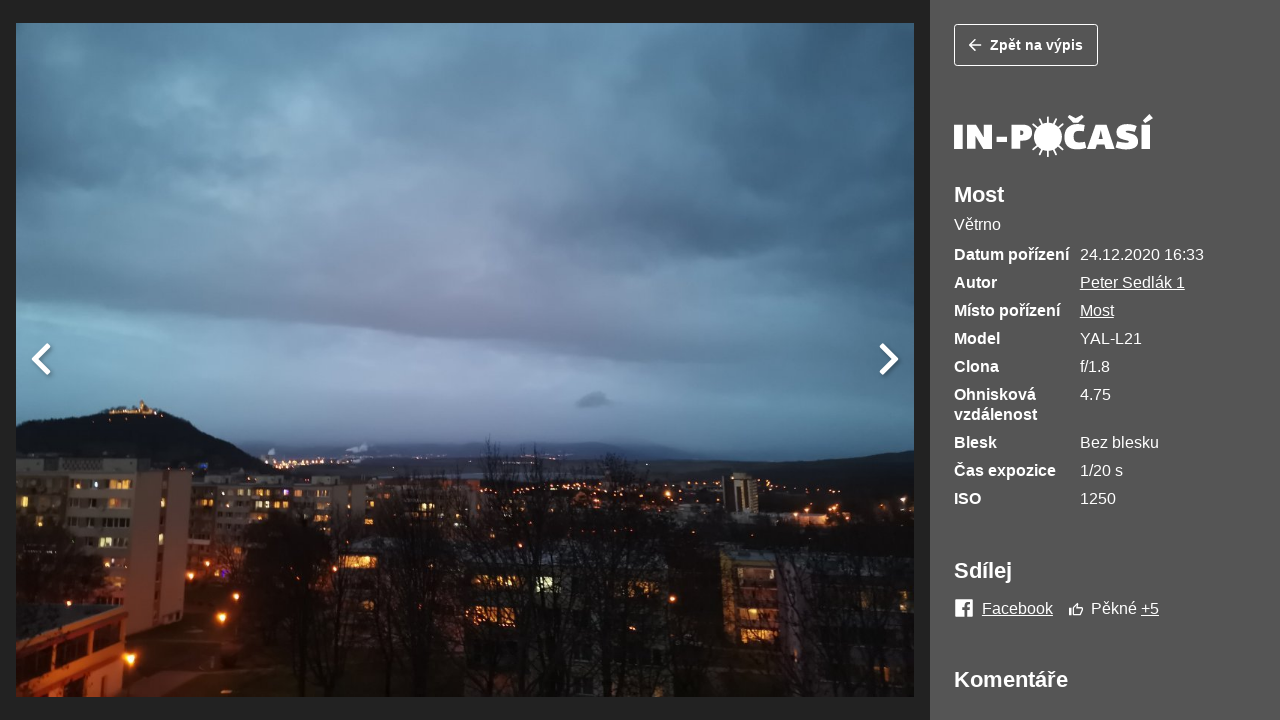

--- FILE ---
content_type: text/html; charset=UTF-8
request_url: https://www.in-pocasi.cz/pocasi-u-vas/foto.php?id=149062
body_size: 4422
content:
<!DOCTYPE html>
<html lang="cs">
<head>    
    <meta charset="utf-8">

    <title>Most | In-počasí</title>
        
    <meta name="viewport" content="width=device-width, initial-scale=1, viewport-fit=cover">
    <meta http-equiv="x-ua-compatible" content="ie=edge">
    <meta name="apple-mobile-web-app-capable" content="yes">
    
    <link rel="dns-prefetch" href="https://media.in-pocasi.cz">
    <link rel="dns-prefetch" href="https://www.in-pocasi.cz">
    <link rel="dns-prefetch" href="https://mapy.in-pocasi.cz">
    <link rel="dns-prefetch" href="https://diskuse.in-pocasi.cz">
    <link rel="dns-prefetch" href="https://webcams.ventusky.com">


    <link rel="stylesheet" type="text/css" href="https://media.in-pocasi.cz/css/screen.css?1766157507"/>
    <link rel="stylesheet" type="text/css" href="https://media.in-pocasi.cz/css/utilities.css?1735808133"/>  

    <script id="js_main_utils" src="https://media.in-pocasi.cz/js/main_utils.js?v2025121920"></script>
    
    <script async id="js_utils" src="https://media.in-pocasi.cz/js/utils.js?v2025121920"></script>
	
	<script async src="https://pagead2.googlesyndication.com/pagead/js/adsbygoogle.js?client=ca-pub-4319641555111024"></script>
		
    <link rel="preload" href="https://media.in-pocasi.cz/js/main.bundle.js?1749543607" as="script">

    <link rel="shortcut icon" href="https://media.in-pocasi.cz/images/favicon.ico" />
    <link rel="icon" sizes="192x192" href="https://media.in-pocasi.cz/images/favicon-192x192.png" />
    <link rel="apple-touch-icon" href="https://media.in-pocasi.cz/images/apple-touch-icon-152x152.png" />
	
	<link rel="alternate" type="application/rss+xml" title="RSS" href="https://www.in-pocasi.cz/rss.php" />

    <meta name="apple-itunes-app" content="app-id=459397798">

    <meta name="description" content="Podrobné a spolehlivé předpovědi počasí od meteorologů ✅, radarové snímky, dlouhodobá předpověď počasí na 14 dní, teplotní a srážkové mapy, zpravodajství, bouřky" />
<meta property="og:title" content="Most"/>
<meta property="og:description" content="Podrobné a spolehlivé předpovědi počasí od meteorologů ✅, radarové snímky, dlouhodobá předpověď počasí na 14 dní, teplotní a srážkové mapy, zpravodajství, bouřky"/>
<meta property="og:image" content="https://www.in-pocasi.cz/pocasi-u-vas/upload-fotos/12_2020/image_650572.jpg"/>
<link rel="prefetch" href="https://www.in-pocasi.cz/pocasi-u-vas/upload-fotos/12_2020/image_650574.jpg" />
<link rel="prefetch" href="https://www.in-pocasi.cz/pocasi-u-vas/upload-fotos/12_2020/image_650570.jpg" />
       
    
            <script>
            window.Unidata = window.Unidata || {};
            Unidata.biddingData = Unidata.biddingData || [{ "halfpagead": true, "branding": true }]
            </script>
        
<script>window.Ads = { config:{ "mBrandingOffsetTop":50,"desktopTopBar":111,"vignetteCappingTime":180000}}</script>
<script src="https://1gr.cz/js/uni/uni.js?rr=1764253092"></script>
 <style>
	@import "https://1gr.cz/css/externi/reklama-mini.css?rr=1761142024";
</style> <script type="text/javascript" src="//delivery.r2b2.cz/hb/mafra/mafra.in-pocasi.cz"></script><script>window.cpexPackageConfig = {
publisherSettingsPath: 'https://cdn.cpex.cz/settings/production/mafra.js',
websiteSettingsPath: 'https://cdn.cpex.cz/settings/production/mafra/in-pocasi.cz.js'
}
document.head.appendChild(Object.assign(document.createElement('script'), { src: `https://cdn.cpex.cz/package/cpex-package${ window.location.href.indexOf('debug') > -1 ? '.js' : '.min.js'}` }));
</script>
<script type="text/javascript">!(function(b,_name){b[_name]=b[_name]||function n(){(n.q=n.q||[]).push(arguments)},b[_name].v=b[_name].v||2,b[_name].s="1";!(function(b,n,v,U,Q){function V(U,Q){try{V=b.localStorage,(U=JSON.parse(V[decodeURI(decodeURI('g%65%25%374%49t%25%36%35%256%64'))](v)).lgk||[])&&(Q=b[n].pubads())&&U.forEach((function(b){b&&b[0]&&Q.setTargeting(b[0],b[1]||"")}))}catch(q){}var V}try{(Q=b[n]=b[n]||{}).cmd=Q.cmd||[],typeof Q.pubads===U?V():typeof Q.cmd.unshift===U?Q.cmd.unshift(V):Q.cmd.push(V)}catch(q){}})(window,decodeURI(decodeURI('%256%37%256f%25%36fg%25%36%63%25%365t%25%36%31%25%36%37')),"_a"+decodeURI(decodeURI("Q%53%30%25%33%32%4fTJ%25%34%35%2552UY%25%33%33%4dz%64%42Rk%255%39yQ%54%63%2530N%45N%25%34%35M%6b%55x%254e%2555%25%34%39%257%34%4dw")),"function");;})(window,decodeURI(decodeURI('%2561%64m%256%39r%25%361%25%36%63')));!(function(b,n,v,U){v=b.createElement(n),b=b.getElementsByTagName(n)[0],v.async=1,v.src="https://agencysignals.com/chunks/gdveelv5r45g.main.js",(U=0)&&U(v),b.parentNode.insertBefore(v,b)})(document,"script");</script><script src="https://cdn.cpex.cz/cmp/v2/cpex-cmp.min.js" async="async"></script>
<script>if((/tech_max=[^;]*aplikace=1/.test(document.cookie)) || (/dCMP=[^;]*gemius=1/.test(document.cookie)) || !(typeof(Didomi) == "undefined" || !Didomi.getUserStatus().vendors.consent.enabled.includes(328)))

{ var pp_gemius_consent = true;
} else
{
var pp_gemius_use_cmp = true; 
}
</script><script>var adformtag = window.adformtag = window.adformtag || []; adformtag.push(function () { adformtag.setRequestParam('gdpr', '1'); } );</script><script>
window.UniLoaded = window.UniLoaded || [];
window.UniLoaded.push(
  function () { 
    var f = function(){
      if (/dCMP=[^;]*piano=1/.test(document.cookie) || !(typeof(Didomi) == "undefined" || !Didomi.getUserStatus().vendors.consent.enabled.includes(412))) 
      { 
        var id = document.cookies.read("_mmid");
        var webIdCookie = document.cookies.read("\x5fwebid");
        if (id) {
          window.pdl = window.pdl || { };
          window.pdl.browserId = id;
          if(!Math.floor(Math.random() * 1000)) Log.ping(location.href, "logpiano\x5Fmmid\x5Fx1000");
        } else {
          Log.ping(location.href, "logpiano\x5Fnommid\x5F" + (webIdCookie ? "" : "no") + "webid" + (webIdCookie ? "\x5F" + webIdCookie[0] : ""));
        } 
        var s = document.createElement("script"); 
        document.getElementsByTagName("head")[0].appendChild(s); 
        s.src = "https://cdn.tinypass.com/api/tinypass.min.js"; 
      }
    };
    if(typeof(Didomi) != "undefined")
      f();
    else
    {
      window.didomiEventListeners = window.didomiEventListeners || [];
      window.didomiEventListeners.push({
        event: 'sync.ready',  // The SDK is ready and syncing is done
        listener: function () {
          f();
        }
      });
    }
  }
);
</script>
<meta name="cXenseParse:qiw-ostrov" content="inpocasi"/>
<script>tp = window.tp || [];
tp.push(["setAid", 'ldpllFOBpe']);
tp.push(["setCxenseSiteId", "4732542837648372374"]);
tp.push(["setEndpoint", 'https://buy-eu.piano.io/api/v3']);
tp.push(["setEspEndpoint", 'https://api-esp-eu.piano.io']);
tp.push(["setUseTinypassAccounts", false]);
tp.push(["setUsePianoIdUserProvider", true]);
var userState = Unidata.isLogged ? (Unidata.isSubscriber ? ["subscriber"] : ["logged"]) : ["notlogged"];
tp.push(["setCustomVariable", "userState", userState]);
var cX = cX || { options: { consent: true, consentVersion: 2 } } ; cX.callQueue = cX.callQueue || [];
cX.callQueue.push(['setCustomParameters', { 'userState': userState } ] );
var consent = (/dCMP=[^;]*piano=1/.test(document.cookie) || !(typeof(Didomi) == "undefined" || !Didomi.getUserStatus().vendors.consent.enabled.includes(412)));
cX.callQueue.push(['setConsent', { pv: consent, segment: consent, ad: consent, recs: consent, geo: consent, device: consent } ]);
tp.push(["init", function () { tp.experience.init(); } ]);
</script>

</head><body class="background-black gallery-detail-group">
    <main class="gallery-detail-wrapper" role="main" id="start-of-content">
        <div class="row no-gutters h-100 align-items-center">
            <div class="gallery-detail-content col-12 col-lg-8 col-xl-9 d-flex align-items-center p-3 h-100 position-relative">
                
                <img src="https://www.in-pocasi.cz/pocasi-u-vas/upload-fotos/12_2020/image_650572.jpg" alt="Most" class="img-fluid gallery-detail-pic d-block" />                
                <script>
                    function submitForm(photoId) {
                        document.getElementById('new_photo_id').value = photoId;
                        frm = document.getElementById('detail_photo');
                        frm.action = "https://www.in-pocasi.cz/pocasi-u-vas/foto.php?id=" + photoId + "&";
                        frm.submit();
                        return false;
                    }

                    if (window.history.replaceState) {                   
                        window.history.replaceState(null, null, "https://www.in-pocasi.cz/pocasi-u-vas/foto.php?id=149062&");
                    }
                </script>

                <form id="detail_photo" method="post" action="https://www.in-pocasi.cz/pocasi-u-vas/foto.php">
                    <input type="hidden" name="photo_id" value="149062" />
                    <input type="hidden" name="new_photo_id" value="" id="new_photo_id" />
                    <input type="hidden" name="close_url" value="" />
                    <input type="hidden" name="params_keys" value="" />
                    <input type="hidden" name="params_values" value="" />
                    <input type="hidden" name="ids" value="149073|149072|149071|149070|149069|149068|149067|149066|149065|149063|149062|149061|149060|149059|149058|149057|149056|149055|149054|149053|149052" />
                    <input type="hidden" name="names" value="image_650641.jpg|image_650640.jpg|image_650639.jpg|image_650637.jpg|image_650633.jpg|image_650629.jpg|image_650626.jpg|image_650621.jpg|image_650579.jpg|image_650574.jpg|image_650572.jpg|image_650570.jpg|image_650569.jpg|image_650568.jpg|image_650563.jpg|image_650559.jpg|image_650558.jpg|image_650555.jpg|image_650551.jpg|image_650549.jpg|image_650548.jpg" />
                    <input type="hidden" name="dates" value="2020-12-25|2020-12-25|2020-12-25|2020-12-25|2020-12-25|2020-12-25|2020-12-25|2020-12-25|2020-12-24|2020-12-24|2020-12-24|2020-12-24|2020-12-24|2020-12-24|2020-12-24|2020-12-24|2020-12-24|2020-12-24|2020-12-24|2020-12-24|2020-12-24" />
                    <input type="hidden" name="types" value="P|P|P|P|P|P|P|P|P|P|P|P|P|P|P|P|P|P|P|P|P" />                    
                </form>
                
                                <a href="https://www.in-pocasi.cz/pocasi-u-vas/foto.php?id=149063&" onclick="return submitForm(149063);" class="gallery-detail-control gallery-detail-prev js-gallery-detail-prev d-flex align-items-center position-absolute">
                    <svg class="icon-ext text-light" width="50" height="50">
                        <use xlink:href="#angle-left"></use>
                    </svg>
                </a>
                                                <a href="https://www.in-pocasi.cz/pocasi-u-vas/foto.php?id=149061&" onclick="return submitForm(149061);" class="gallery-detail-control gallery-detail-next js-gallery-detail-next d-flex align-items-center justify-content-end position-absolute">
                    <svg class="icon-ext text-light" width="50" height="50">
                        <use xlink:href="#angle-right"></use>
                    </svg>
                </a>
                            </div>
            <div class="gallery-detail-meta col-12 col-lg-4 col-xl-3 background-primary d-flex">
                <div class="p-3 p-md-4">
                    <form action="https://www.in-pocasi.cz/pocasi-u-vas/foto.php">
                        <input type="hidden" name="close" value="" />
                        <button type="submit" class="btn btn-sm btn-outline-white">
                            <svg class="icon mr-2">
                                <use xlink:href="#arrow-left"></use>
                            </svg>Zpět na výpis
                        </button>                        
                    </form>
                    <img src="https://media.in-pocasi.cz/images/content/logo-white.svg" width="200" alt="inPocasi.cz" class="d-block mb-3 mt-5 mb-lg-4 img-fluid mt-2" />
                    <h1 class="gamma mb-1 text-white">
                        Most                    </h1>
                    <p class="typography text-white">Větrno </p>
                    <dl class="dlist row no-gutters">
                        <dt class="col-6 col-sm-5 text-white font-weight-bold mt-sm-2">Datum pořízení</dt>
                        <dd class="col-6 col-sm-7 text-white mt-2">
                            24.12.2020 16:33                        </dd>
                        <dt class="col-6 col-sm-5 text-white font-weight-bold mt-sm-2">Autor</dt>
                        <dd class="col-6 col-sm-7 text-white mt-2">
                            <a href="https://www.in-pocasi.cz/uzivatele/peter-sedlak-1-49950/" class="text-white">Peter Sedlák 1</a>                        </dd>
                        <dt class="col-6 col-sm-5 text-white font-weight-bold mt-sm-2">Místo pořízení</dt>
                        <dd class="col-6 col-sm-7 text-white mt-2">
                            <a href="https://www.in-pocasi.cz/pocasi-u-vas/seznam.php?mesto=most&mesto_id=498" class="text-white">Most</a>                        </dd>
                        <dt class="col-6 col-sm-5 text-white font-weight-bold mt-sm-2">Model</dt><dd class="col-6 col-sm-7 text-white mt-2">YAL-L21</dd><dt class="col-6 col-sm-5 text-white font-weight-bold mt-sm-2">Clona</dt><dd class="col-6 col-sm-7 text-white mt-2">f/1.8</dd><dt class="col-6 col-sm-5 text-white font-weight-bold mt-sm-2">Ohnisková vzdálenost</dt><dd class="col-6 col-sm-7 text-white mt-2">4.75</dd><dt class="col-6 col-sm-5 text-white font-weight-bold mt-sm-2">Blesk</dt><dd class="col-6 col-sm-7 text-white mt-2">Bez blesku</dd><dt class="col-6 col-sm-5 text-white font-weight-bold mt-sm-2">Čas expozice</dt><dd class="col-6 col-sm-7 text-white mt-2">1/20 s</dd><dt class="col-6 col-sm-5 text-white font-weight-bold mt-sm-2">ISO</dt><dd class="col-6 col-sm-7 text-white mt-2">1250</dd>                    </dl>
                    <h3 class="mt-3 mt-lg-5 mb-3 text-white">Sdílej</h3>
                    <div class="d-flex text-white">
                        <a href="https://www.in-pocasi.cz" onclick="window.open('http://www.facebook.com/sharer.php?u=https://www.in-pocasi.cz/pocasi-u-vas/foto.php?id=149062','_blank','width=520,height=300,menubar=no,top=200,left=200'); return false" class="mr-3 text-white" title="Sdílet na Facebook">
                            <svg class="icon-ext text-white mr-2" width="20" height="20">
                                <use xlink:href="#facebook"></use>
                            </svg>Facebook
                        </a>
                        <div id="like_650572">
                            <svg class="text-white icon mr-2"><use xlink:href="#thumb-up"></use></svg>Pěkné <a href="https://www.in-pocasi.cz/uzivatele/seznam?like&foto_id=149062&uvas" title="Počet pozitivních hlasů" class="text-white">+5</a>                        </div>
                    </div>
                    <div class="row no-gutters mt-3 mt-lg-5 mb-4 align-items-center justify-content-between">
                        <div class="col-12 col-md-6">
                            <h3 class="mb-3 mb-md-0 text-white">Komentáře</h3>
                        </div>
                                                </div>
               
                    <div class="typography mt-4">
                        Žádné komentáře nebyly přidány.                    </div>
                </div>
            </div>
        </div>
    </main>
    <div class="d-none js-insert-wrapper" aria-hidden="true">
        <img src="https://media.in-pocasi.cz/images/icons/icons.svg" class="js-insert" />
    </div>
    <script  src="https://media.in-pocasi.cz/js/gallerydetail.bundle.js?1749543607"></script>
    
    <script  src="https://media.in-pocasi.cz/js/main.bundle.js?1749543607"></script>
    
</body>
</html>

--- FILE ---
content_type: text/html; charset=utf-8
request_url: https://www.google.com/recaptcha/api2/aframe
body_size: 268
content:
<!DOCTYPE HTML><html><head><meta http-equiv="content-type" content="text/html; charset=UTF-8"></head><body><script nonce="KTrqIizJPl-GovLV24Ux4g">/** Anti-fraud and anti-abuse applications only. See google.com/recaptcha */ try{var clients={'sodar':'https://pagead2.googlesyndication.com/pagead/sodar?'};window.addEventListener("message",function(a){try{if(a.source===window.parent){var b=JSON.parse(a.data);var c=clients[b['id']];if(c){var d=document.createElement('img');d.src=c+b['params']+'&rc='+(localStorage.getItem("rc::a")?sessionStorage.getItem("rc::b"):"");window.document.body.appendChild(d);sessionStorage.setItem("rc::e",parseInt(sessionStorage.getItem("rc::e")||0)+1);localStorage.setItem("rc::h",'1769496339698');}}}catch(b){}});window.parent.postMessage("_grecaptcha_ready", "*");}catch(b){}</script></body></html>

--- FILE ---
content_type: text/css
request_url: https://media.in-pocasi.cz/css/screen.css?1766157507
body_size: 16500
content:
.media{display:-webkit-box;display:-webkit-flex;display:-ms-flexbox;display:flex;-webkit-box-align:start;-webkit-align-items:flex-start;-ms-flex-align:start;align-items:flex-start}.media-body{-webkit-box-flex:1;-webkit-flex:1;-ms-flex:1;flex:1}.container-fluid{width:100%;padding-right:10px;padding-left:10px;margin-right:auto;margin-left:auto}.row{display:-webkit-box;display:-webkit-flex;display:-ms-flexbox;display:flex;-webkit-flex-wrap:wrap;-ms-flex-wrap:wrap;flex-wrap:wrap;margin-right:-10px;margin-left:-10px}.no-gutters{margin-right:0;margin-left:0}.no-gutters>[class*="col-"]{padding-right:0;padding-left:0}.col-2,.col-3,.col-4,.col-5,.col-6,.col-8,.col-9,.col-10,.col-12,.col,.col-auto,.col-sm-2,.col-sm-3,.col-sm-4,.col-sm-5,.col-sm-6,.col-sm-7,.col-sm-8,.col-sm-9,.col-sm-auto,.col-md-1,.col-md-2,.col-md-3,.col-md-4,.col-md-5,.col-md-6,.col-md-7,.col-md-8,.col-md-9,.col-md-10,.col-md-11,.col-md,.col-md-auto,.col-lg-1,.col-lg-2,.col-lg-3,.col-lg-4,.col-lg-5,.col-lg-6,.col-lg-7,.col-lg-8,.col-lg-12,.col-lg-auto,.col-xl-2,.col-xl-3,.col-xl-6,.col-xl-9,.col-xl-10{position:relative;width:100%;padding-right:10px;padding-left:10px}.col{-webkit-flex-basis:0;-ms-flex-preferred-size:0;flex-basis:0;-webkit-box-flex:1;-webkit-flex-grow:1;-ms-flex-positive:1;flex-grow:1;max-width:100%}.col-auto{-webkit-box-flex:0;-webkit-flex:0 0 auto;-ms-flex:0 0 auto;flex:0 0 auto;width:auto;max-width:100%}.col-2{-webkit-box-flex:0;-webkit-flex:0 0 16.66667%;-ms-flex:0 0 16.66667%;flex:0 0 16.66667%;max-width:16.66667%}.col-3{-webkit-box-flex:0;-webkit-flex:0 0 25%;-ms-flex:0 0 25%;flex:0 0 25%;max-width:25%}.col-4{-webkit-box-flex:0;-webkit-flex:0 0 33.33333%;-ms-flex:0 0 33.33333%;flex:0 0 33.33333%;max-width:33.33333%}.col-5{-webkit-box-flex:0;-webkit-flex:0 0 41.66667%;-ms-flex:0 0 41.66667%;flex:0 0 41.66667%;max-width:41.66667%}.col-6{-webkit-box-flex:0;-webkit-flex:0 0 50%;-ms-flex:0 0 50%;flex:0 0 50%;max-width:50%}.col-8{-webkit-box-flex:0;-webkit-flex:0 0 66.66667%;-ms-flex:0 0 66.66667%;flex:0 0 66.66667%;max-width:66.66667%}.col-9{-webkit-box-flex:0;-webkit-flex:0 0 75%;-ms-flex:0 0 75%;flex:0 0 75%;max-width:75%}.col-10{-webkit-box-flex:0;-webkit-flex:0 0 83.33333%;-ms-flex:0 0 83.33333%;flex:0 0 83.33333%;max-width:83.33333%}.col-12{-webkit-box-flex:0;-webkit-flex:0 0 100%;-ms-flex:0 0 100%;flex:0 0 100%;max-width:100%}@media (min-width: 576px){.col-sm-auto{-webkit-box-flex:0;-webkit-flex:0 0 auto;-ms-flex:0 0 auto;flex:0 0 auto;width:auto;max-width:100%}.col-sm-2{-webkit-box-flex:0;-webkit-flex:0 0 16.66667%;-ms-flex:0 0 16.66667%;flex:0 0 16.66667%;max-width:16.66667%}.col-sm-3{-webkit-box-flex:0;-webkit-flex:0 0 25%;-ms-flex:0 0 25%;flex:0 0 25%;max-width:25%}.col-sm-4{-webkit-box-flex:0;-webkit-flex:0 0 33.33333%;-ms-flex:0 0 33.33333%;flex:0 0 33.33333%;max-width:33.33333%}.col-sm-5{-webkit-box-flex:0;-webkit-flex:0 0 41.66667%;-ms-flex:0 0 41.66667%;flex:0 0 41.66667%;max-width:41.66667%}.col-sm-6{-webkit-box-flex:0;-webkit-flex:0 0 50%;-ms-flex:0 0 50%;flex:0 0 50%;max-width:50%}.col-sm-7{-webkit-box-flex:0;-webkit-flex:0 0 58.33333%;-ms-flex:0 0 58.33333%;flex:0 0 58.33333%;max-width:58.33333%}.col-sm-8{-webkit-box-flex:0;-webkit-flex:0 0 66.66667%;-ms-flex:0 0 66.66667%;flex:0 0 66.66667%;max-width:66.66667%}.col-sm-9{-webkit-box-flex:0;-webkit-flex:0 0 75%;-ms-flex:0 0 75%;flex:0 0 75%;max-width:75%}}@media (min-width: 768px){.col-md{-webkit-flex-basis:0;-ms-flex-preferred-size:0;flex-basis:0;-webkit-box-flex:1;-webkit-flex-grow:1;-ms-flex-positive:1;flex-grow:1;max-width:100%}.col-md-auto{-webkit-box-flex:0;-webkit-flex:0 0 auto;-ms-flex:0 0 auto;flex:0 0 auto;width:auto;max-width:100%}.col-md-1{-webkit-box-flex:0;-webkit-flex:0 0 8.33333%;-ms-flex:0 0 8.33333%;flex:0 0 8.33333%;max-width:8.33333%}.col-md-2{-webkit-box-flex:0;-webkit-flex:0 0 16.66667%;-ms-flex:0 0 16.66667%;flex:0 0 16.66667%;max-width:16.66667%}.col-md-3{-webkit-box-flex:0;-webkit-flex:0 0 25%;-ms-flex:0 0 25%;flex:0 0 25%;max-width:25%}.col-md-4{-webkit-box-flex:0;-webkit-flex:0 0 33.33333%;-ms-flex:0 0 33.33333%;flex:0 0 33.33333%;max-width:33.33333%}.col-md-5{-webkit-box-flex:0;-webkit-flex:0 0 41.66667%;-ms-flex:0 0 41.66667%;flex:0 0 41.66667%;max-width:41.66667%}.col-md-6{-webkit-box-flex:0;-webkit-flex:0 0 50%;-ms-flex:0 0 50%;flex:0 0 50%;max-width:50%}.col-md-7{-webkit-box-flex:0;-webkit-flex:0 0 58.33333%;-ms-flex:0 0 58.33333%;flex:0 0 58.33333%;max-width:58.33333%}.col-md-8{-webkit-box-flex:0;-webkit-flex:0 0 66.66667%;-ms-flex:0 0 66.66667%;flex:0 0 66.66667%;max-width:66.66667%}.col-md-9{-webkit-box-flex:0;-webkit-flex:0 0 75%;-ms-flex:0 0 75%;flex:0 0 75%;max-width:75%}.col-md-10{-webkit-box-flex:0;-webkit-flex:0 0 83.33333%;-ms-flex:0 0 83.33333%;flex:0 0 83.33333%;max-width:83.33333%}.col-md-11{-webkit-box-flex:0;-webkit-flex:0 0 91.66667%;-ms-flex:0 0 91.66667%;flex:0 0 91.66667%;max-width:91.66667%}}@media (min-width: 992px){.col-lg-auto{-webkit-box-flex:0;-webkit-flex:0 0 auto;-ms-flex:0 0 auto;flex:0 0 auto;width:auto;max-width:100%}.col-lg-1{-webkit-box-flex:0;-webkit-flex:0 0 8.33333%;-ms-flex:0 0 8.33333%;flex:0 0 8.33333%;max-width:8.33333%}.col-lg-2{-webkit-box-flex:0;-webkit-flex:0 0 16.66667%;-ms-flex:0 0 16.66667%;flex:0 0 16.66667%;max-width:16.66667%}.col-lg-3{-webkit-box-flex:0;-webkit-flex:0 0 25%;-ms-flex:0 0 25%;flex:0 0 25%;max-width:25%}.col-lg-4{-webkit-box-flex:0;-webkit-flex:0 0 33.33333%;-ms-flex:0 0 33.33333%;flex:0 0 33.33333%;max-width:33.33333%}.col-lg-5{-webkit-box-flex:0;-webkit-flex:0 0 41.66667%;-ms-flex:0 0 41.66667%;flex:0 0 41.66667%;max-width:41.66667%}.col-lg-6{-webkit-box-flex:0;-webkit-flex:0 0 50%;-ms-flex:0 0 50%;flex:0 0 50%;max-width:50%}.col-lg-7{-webkit-box-flex:0;-webkit-flex:0 0 58.33333%;-ms-flex:0 0 58.33333%;flex:0 0 58.33333%;max-width:58.33333%}.col-lg-8{-webkit-box-flex:0;-webkit-flex:0 0 66.66667%;-ms-flex:0 0 66.66667%;flex:0 0 66.66667%;max-width:66.66667%}.col-lg-12{-webkit-box-flex:0;-webkit-flex:0 0 100%;-ms-flex:0 0 100%;flex:0 0 100%;max-width:100%}}@media (min-width: 1090px){.col-xl-2{-webkit-box-flex:0;-webkit-flex:0 0 16.66667%;-ms-flex:0 0 16.66667%;flex:0 0 16.66667%;max-width:16.66667%}.col-xl-3{-webkit-box-flex:0;-webkit-flex:0 0 25%;-ms-flex:0 0 25%;flex:0 0 25%;max-width:25%}.col-xl-6{-webkit-box-flex:0;-webkit-flex:0 0 50%;-ms-flex:0 0 50%;flex:0 0 50%;max-width:50%}.col-xl-9{-webkit-box-flex:0;-webkit-flex:0 0 75%;-ms-flex:0 0 75%;flex:0 0 75%;max-width:75%}.col-xl-10{-webkit-box-flex:0;-webkit-flex:0 0 83.33333%;-ms-flex:0 0 83.33333%;flex:0 0 83.33333%;max-width:83.33333%}}.flex-column{-webkit-box-orient:vertical !important;-webkit-box-direction:normal !important;-webkit-flex-direction:column !important;-ms-flex-direction:column !important;flex-direction:column !important}.flex-wrap{-webkit-flex-wrap:wrap !important;-ms-flex-wrap:wrap !important;flex-wrap:wrap !important}.justify-content-end{-webkit-box-pack:end !important;-webkit-justify-content:flex-end !important;-ms-flex-pack:end !important;justify-content:flex-end !important}.justify-content-center{-webkit-box-pack:center !important;-webkit-justify-content:center !important;-ms-flex-pack:center !important;justify-content:center !important}.justify-content-between{-webkit-box-pack:justify !important;-webkit-justify-content:space-between !important;-ms-flex-pack:justify !important;justify-content:space-between !important}.align-items-center{-webkit-box-align:center !important;-webkit-align-items:center !important;-ms-flex-align:center !important;align-items:center !important}.align-self-end{-webkit-align-self:flex-end !important;-ms-flex-item-align:end !important;align-self:flex-end !important}.align-self-center{-webkit-align-self:center !important;-ms-flex-item-align:center !important;align-self:center !important}@media (min-width: 576px){.justify-content-sm-end{-webkit-box-pack:end !important;-webkit-justify-content:flex-end !important;-ms-flex-pack:end !important;justify-content:flex-end !important}}@media (min-width: 768px){.justify-content-md-start{-webkit-box-pack:start !important;-webkit-justify-content:flex-start !important;-ms-flex-pack:start !important;justify-content:flex-start !important}.justify-content-md-between{-webkit-box-pack:justify !important;-webkit-justify-content:space-between !important;-ms-flex-pack:justify !important;justify-content:space-between !important}}.m-0{margin:0 !important}.mt-0{margin-top:0 !important}.mb-0{margin-bottom:0 !important}.mr-1{margin-right:.25rem !important}.mb-1{margin-bottom:.25rem !important}.ml-1{margin-left:.25rem !important}.mt-2{margin-top:.5rem !important}.mr-2{margin-right:.5rem !important}.mb-2{margin-bottom:.5rem !important}.ml-2{margin-left:.5rem !important}.m-3{margin:1rem !important}.mt-3{margin-top:1rem !important}.mr-3{margin-right:1rem !important}.mb-3{margin-bottom:1rem !important}.ml-3{margin-left:1rem !important}.mt-4{margin-top:1.5rem !important}.mr-4{margin-right:1.5rem !important}.mb-4{margin-bottom:1.5rem !important}.mt-5{margin-top:3rem !important}.mb-5{margin-bottom:3rem !important}.p-0{padding:0 !important}.pr-0{padding-right:0 !important}.pb-0{padding-bottom:0 !important}.pl-0{padding-left:0 !important}.pt-2{padding-top:.5rem !important}.pb-2{padding-bottom:.5rem !important}.p-3{padding:1rem !important}.pt-3{padding-top:1rem !important}.pr-3{padding-right:1rem !important}.pb-3{padding-bottom:1rem !important}.pr-4{padding-right:1.5rem !important}.pl-4{padding-left:1.5rem !important}.m-auto{margin:auto !important}@media (min-width: 576px){.mt-sm-0{margin-top:0 !important}.mb-sm-0{margin-bottom:0 !important}.mt-sm-2{margin-top:.5rem !important}.mr-sm-3{margin-right:1rem !important}.ml-sm-3{margin-left:1rem !important}.ml-sm-4{margin-left:1.5rem !important}}@media (min-width: 768px){.mt-md-0{margin-top:0 !important}.mb-md-0{margin-bottom:0 !important}.ml-md-0{margin-left:0 !important}.mr-md-2{margin-right:.5rem !important}.ml-md-2{margin-left:.5rem !important}.mr-md-3{margin-right:1rem !important}.ml-md-3{margin-left:1rem !important}.mr-md-4{margin-right:1.5rem !important}.mb-md-4{margin-bottom:1.5rem !important}.mb-md-5{margin-bottom:3rem !important}.p-md-0{padding:0 !important}.pt-md-0{padding-top:0 !important}.pb-md-0{padding-bottom:0 !important}.pt-md-2{padding-top:.5rem !important}.pr-md-3{padding-right:1rem !important}.pb-md-3{padding-bottom:1rem !important}.pl-md-3{padding-left:1rem !important}.p-md-4{padding:1.5rem !important}.pl-md-4{padding-left:1.5rem !important}}@media (min-width: 992px){.mr-lg-0{margin-right:0 !important}.mb-lg-0{margin-bottom:0 !important}.ml-lg-0{margin-left:0 !important}.ml-lg-1{margin-left:.25rem !important}.ml-lg-2{margin-left:.5rem !important}.ml-lg-3{margin-left:1rem !important}.mt-lg-4{margin-top:1.5rem !important}.mb-lg-4{margin-bottom:1.5rem !important}.mt-lg-5{margin-top:3rem !important}.mb-lg-5{margin-bottom:3rem !important}}@media (min-width: 1090px){.mt-xl-0{margin-top:0 !important}.ml-xl-3{margin-left:1rem !important}}.w-100{width:100% !important}.h-100{height:100% !important}.text-monospace{font-family:SFMono-Regular,Menlo,Monaco,Consolas,"Liberation Mono","Courier New",monospace !important}.text-justify{text-align:justify !important}.text-wrap{white-space:normal !important}.text-nowrap{white-space:nowrap !important}.text-truncate{overflow:hidden;text-overflow:ellipsis;white-space:nowrap}.text-left{text-align:left !important}.text-right{text-align:right !important}.text-center{text-align:center !important}@media (min-width: 576px){.text-sm-left{text-align:left !important}.text-sm-right{text-align:right !important}.text-sm-center{text-align:center !important}}@media (min-width: 768px){.text-md-left{text-align:left !important}.text-md-right{text-align:right !important}.text-md-center{text-align:center !important}}@media (min-width: 992px){.text-lg-left{text-align:left !important}.text-lg-right{text-align:right !important}.text-lg-center{text-align:center !important}}@media (min-width: 1090px){.text-xl-left{text-align:left !important}.text-xl-right{text-align:right !important}.text-xl-center{text-align:center !important}}.text-lowercase{text-transform:lowercase !important}.text-uppercase{text-transform:uppercase !important}.text-capitalize{text-transform:capitalize !important}.font-weight-normal{font-weight:400 !important}.font-weight-bold{font-weight:700 !important}.text-white{color:#fff !important}.text-primary{color:#555 !important}a.text-primary:hover,a.text-primary:focus{color:#2f2f2f !important}.text-secondary{color:#0a5b91 !important}a.text-secondary:hover,a.text-secondary:focus{color:#052e49 !important}.text-light{color:#fff !important}a.text-light:hover,a.text-light:focus{color:#d9d9d9 !important}.text-white{color:#fff !important}a.text-white:hover,a.text-white:focus{color:#d9d9d9 !important}.text-black{color:#222 !important}a.text-black:hover,a.text-black:focus{color:#000 !important}.text-gray{color:#999 !important}a.text-gray:hover,a.text-gray:focus{color:#737373 !important}.text-gray-light{color:#ccc !important}a.text-gray-light:hover,a.text-gray-light:focus{color:#a6a6a6 !important}.text-blue{color:#399fd4 !important}a.text-blue:hover,a.text-blue:focus{color:#22749e !important}.text-blue-light{color:#eff7fc !important}a.text-blue-light:hover,a.text-blue-light:focus{color:#afd7f0 !important}.text-orange{color:#f67100 !important}a.text-orange:hover,a.text-orange:focus{color:#aa4e00 !important}.text-red{color:#e21313 !important}a.text-red:hover,a.text-red:focus{color:#9b0d0d !important}.text-body{color:#212529 !important}.text-muted{color:#6c757d !important}.text-black-50{color:rgba(0,0,0,0.5) !important}.text-white-50{color:rgba(255,255,255,0.5) !important}.text-hide{font:0/0 a;color:transparent;text-shadow:none;background-color:transparent;border:0}.text-decoration-none{text-decoration:none !important}.text-break{word-break:break-word !important;word-wrap:break-word !important}.text-reset{color:inherit !important}.d-none{display:none !important}.d-inline{display:inline !important}.d-inline-block{display:inline-block !important}.d-block{display:block !important}.d-flex{display:-webkit-box !important;display:-webkit-flex !important;display:-ms-flexbox !important;display:flex !important}@media (min-width: 576px){.d-sm-inline{display:inline !important}.d-sm-block{display:block !important}}@media (min-width: 768px){.d-md-none{display:none !important}.d-md-inline{display:inline !important}.d-md-inline-block{display:inline-block !important}.d-md-block{display:block !important}.d-md-flex{display:-webkit-box !important;display:-webkit-flex !important;display:-ms-flexbox !important;display:flex !important}}@media (min-width: 992px){.d-lg-none{display:none !important}.d-lg-inline{display:inline !important}.d-lg-block{display:block !important}.d-lg-table-cell{display:table-cell !important}.d-lg-flex{display:-webkit-box !important;display:-webkit-flex !important;display:-ms-flexbox !important;display:flex !important}}@media (min-width: 1090px){.d-xl-none{display:none !important}.d-xl-block{display:block !important}}.bg-primary{background-color:#555 !important}a.bg-primary:hover,a.bg-primary:focus,button.bg-primary:hover,button.bg-primary:focus{background-color:#3c3c3c !important}.bg-secondary{background-color:#0a5b91 !important}a.bg-secondary:hover,a.bg-secondary:focus,button.bg-secondary:hover,button.bg-secondary:focus{background-color:#073d61 !important}.bg-light{background-color:#fff !important}a.bg-light:hover,a.bg-light:focus,button.bg-light:hover,button.bg-light:focus{background-color:#e6e6e6 !important}.bg-white{background-color:#fff !important}a.bg-white:hover,a.bg-white:focus,button.bg-white:hover,button.bg-white:focus{background-color:#e6e6e6 !important}.bg-black{background-color:#222 !important}a.bg-black:hover,a.bg-black:focus,button.bg-black:hover,button.bg-black:focus{background-color:#090909 !important}.bg-gray{background-color:#999 !important}a.bg-gray:hover,a.bg-gray:focus,button.bg-gray:hover,button.bg-gray:focus{background-color:gray !important}.bg-gray-light{background-color:#ccc !important}a.bg-gray-light:hover,a.bg-gray-light:focus,button.bg-gray-light:hover,button.bg-gray-light:focus{background-color:#b3b3b3 !important}.bg-blue{background-color:#399fd4 !important}a.bg-blue:hover,a.bg-blue:focus,button.bg-blue:hover,button.bg-blue:focus{background-color:#2783b3 !important}.bg-blue-light{background-color:#eff7fc !important}a.bg-blue-light:hover,a.bg-blue-light:focus,button.bg-blue-light:hover,button.bg-blue-light:focus{background-color:#c4e2f4 !important}.bg-orange{background-color:#f67100 !important}a.bg-orange:hover,a.bg-orange:focus,button.bg-orange:hover,button.bg-orange:focus{background-color:#c35a00 !important}.bg-red{background-color:#e21313 !important}a.bg-red:hover,a.bg-red:focus,button.bg-red:hover,button.bg-red:focus{background-color:#b30f0f !important}.bg-white{background-color:#fff !important}.bg-transparent{background-color:transparent !important}.border{border:1px solid #c7dce9 !important}.border-top{border-top:1px solid #c7dce9 !important}.border-right{border-right:1px solid #c7dce9 !important}.border-bottom{border-bottom:1px solid #c7dce9 !important}.border-left{border-left:1px solid #c7dce9 !important}.border-right-0{border-right:0 !important}.rounded{border-radius:.25rem !important}.rounded-circle{border-radius:50% !important}.position-relative{position:relative !important}.position-absolute{position:absolute !important}@supports ((position: -webkit-sticky) or (position: sticky)){}.embed-responsive{position:relative;display:block;width:100%;padding:0;overflow:hidden}.embed-responsive::before{display:block;content:""}.embed-responsive .embed-responsive-item,.embed-responsive iframe,.embed-responsive embed,.embed-responsive object,.embed-responsive video{position:absolute;top:0;bottom:0;left:0;width:100%;height:100%;border:0}.embed-responsive-21by9::before{padding-top:42.85714%}.embed-responsive-16by9::before{padding-top:56.25%}.embed-responsive-4by3::before{padding-top:75%}.embed-responsive-1by1::before{padding-top:100%}.float-left{float:left !important}@media (min-width: 576px){.float-sm-left{float:left !important}}@media (min-width: 768px){.float-md-left{float:left !important}}.btn{display:inline-block;font-weight:700;color:#212529;text-align:center;vertical-align:middle;-webkit-user-select:none;-moz-user-select:none;-ms-user-select:none;user-select:none;background-color:transparent;border:0 solid transparent;padding:.8em 2em;font-size:1rem;line-height:1.5;border-radius:.25rem;-webkit-transition:color 0.15s ease-in-out,background-color 0.15s ease-in-out,border-color 0.15s ease-in-out,-webkit-box-shadow 0.15s ease-in-out;transition:color 0.15s ease-in-out,background-color 0.15s ease-in-out,border-color 0.15s ease-in-out,-webkit-box-shadow 0.15s ease-in-out;transition:color 0.15s ease-in-out,background-color 0.15s ease-in-out,border-color 0.15s ease-in-out,box-shadow 0.15s ease-in-out;transition:color 0.15s ease-in-out,background-color 0.15s ease-in-out,border-color 0.15s ease-in-out,box-shadow 0.15s ease-in-out,-webkit-box-shadow 0.15s ease-in-out}@media (prefers-reduced-motion: reduce){.btn{-webkit-transition:none;transition:none}}.btn:hover{color:#212529;text-decoration:none}.btn:focus{outline:0;-webkit-box-shadow:0 0 0 .2rem rgba(0,123,255,0.25);box-shadow:0 0 0 .2rem rgba(0,123,255,0.25)}.btn:disabled{opacity:.65}.btn:not(:disabled):not(.disabled){cursor:pointer}fieldset:disabled a.btn{pointer-events:none}.btn-primary{color:#fff;background-color:#555;border-color:#555}.btn-primary:hover{color:#fff;background-color:#424242;border-color:#3c3c3c}.btn-primary:focus{color:#fff;background-color:#424242;border-color:#3c3c3c;-webkit-box-shadow:0 0 0 .2rem rgba(111,111,111,0.5);box-shadow:0 0 0 .2rem rgba(111,111,111,0.5)}.btn-primary:disabled{color:#fff;background-color:#555;border-color:#555}.btn-primary:not(:disabled):not(.disabled):active,.btn-primary:not(:disabled):not(.disabled).active{color:#fff;background-color:#3c3c3c;border-color:#353535}.btn-primary:not(:disabled):not(.disabled):active:focus,.btn-primary:not(:disabled):not(.disabled).active:focus{-webkit-box-shadow:0 0 0 .2rem rgba(111,111,111,0.5);box-shadow:0 0 0 .2rem rgba(111,111,111,0.5)}.btn-secondary{color:#fff;background-color:#0a5b91;border-color:#0a5b91}.btn-secondary:hover{color:#fff;background-color:#08456d;border-color:#073d61}.btn-secondary:focus{color:#fff;background-color:#08456d;border-color:#073d61;-webkit-box-shadow:0 0 0 .2rem rgba(47,116,162,0.5);box-shadow:0 0 0 .2rem rgba(47,116,162,0.5)}.btn-secondary:disabled{color:#fff;background-color:#0a5b91;border-color:#0a5b91}.btn-secondary:not(:disabled):not(.disabled):active,.btn-secondary:not(:disabled):not(.disabled).active{color:#fff;background-color:#073d61;border-color:#063655}.btn-secondary:not(:disabled):not(.disabled):active:focus,.btn-secondary:not(:disabled):not(.disabled).active:focus{-webkit-box-shadow:0 0 0 .2rem rgba(47,116,162,0.5);box-shadow:0 0 0 .2rem rgba(47,116,162,0.5)}.btn-light{color:#212529;background-color:#fff;border-color:#fff}.btn-light:hover{color:#212529;background-color:#ececec;border-color:#e6e6e6}.btn-light:focus{color:#212529;background-color:#ececec;border-color:#e6e6e6;-webkit-box-shadow:0 0 0 .2rem rgba(222,222,223,0.5);box-shadow:0 0 0 .2rem rgba(222,222,223,0.5)}.btn-light:disabled{color:#212529;background-color:#fff;border-color:#fff}.btn-light:not(:disabled):not(.disabled):active,.btn-light:not(:disabled):not(.disabled).active{color:#212529;background-color:#e6e6e6;border-color:#dfdfdf}.btn-light:not(:disabled):not(.disabled):active:focus,.btn-light:not(:disabled):not(.disabled).active:focus{-webkit-box-shadow:0 0 0 .2rem rgba(222,222,223,0.5);box-shadow:0 0 0 .2rem rgba(222,222,223,0.5)}.btn-white{color:#212529;background-color:#fff;border-color:#fff}.btn-white:hover{color:#212529;background-color:#ececec;border-color:#e6e6e6}.btn-white:focus{color:#212529;background-color:#ececec;border-color:#e6e6e6;-webkit-box-shadow:0 0 0 .2rem rgba(222,222,223,0.5);box-shadow:0 0 0 .2rem rgba(222,222,223,0.5)}.btn-white:disabled{color:#212529;background-color:#fff;border-color:#fff}.btn-white:not(:disabled):not(.disabled):active,.btn-white:not(:disabled):not(.disabled).active{color:#212529;background-color:#e6e6e6;border-color:#dfdfdf}.btn-white:not(:disabled):not(.disabled):active:focus,.btn-white:not(:disabled):not(.disabled).active:focus{-webkit-box-shadow:0 0 0 .2rem rgba(222,222,223,0.5);box-shadow:0 0 0 .2rem rgba(222,222,223,0.5)}.btn-black:not(:disabled):not(.disabled):active,.btn-black:not(:disabled):not(.disabled).active{color:#fff;background-color:#090909;border-color:#020202}.btn-black:not(:disabled):not(.disabled):active:focus,.btn-black:not(:disabled):not(.disabled).active:focus{-webkit-box-shadow:0 0 0 .2rem rgba(67,67,67,0.5);box-shadow:0 0 0 .2rem rgba(67,67,67,0.5)}.btn-gray:not(:disabled):not(.disabled):active,.btn-gray:not(:disabled):not(.disabled).active{color:#fff;background-color:gray;border-color:#797979}.btn-gray:not(:disabled):not(.disabled):active:focus,.btn-gray:not(:disabled):not(.disabled).active:focus{-webkit-box-shadow:0 0 0 .2rem rgba(135,136,136,0.5);box-shadow:0 0 0 .2rem rgba(135,136,136,0.5)}.btn-gray-light:not(:disabled):not(.disabled):active,.btn-gray-light:not(:disabled):not(.disabled).active{color:#212529;background-color:#b3b3b3;border-color:#acacac}.btn-gray-light:not(:disabled):not(.disabled):active:focus,.btn-gray-light:not(:disabled):not(.disabled).active:focus{-webkit-box-shadow:0 0 0 .2rem rgba(178,179,180,0.5);box-shadow:0 0 0 .2rem rgba(178,179,180,0.5)}.btn-blue:not(:disabled):not(.disabled):active,.btn-blue:not(:disabled):not(.disabled).active{color:#fff;background-color:#2783b3;border-color:#257ba9}.btn-blue:not(:disabled):not(.disabled):active:focus,.btn-blue:not(:disabled):not(.disabled).active:focus{-webkit-box-shadow:0 0 0 .2rem rgba(87,173,218,0.5);box-shadow:0 0 0 .2rem rgba(87,173,218,0.5)}.btn-blue-light:not(:disabled):not(.disabled):active,.btn-blue-light:not(:disabled):not(.disabled).active{color:#212529;background-color:#c4e2f4;border-color:#b9dcf2}.btn-blue-light:not(:disabled):not(.disabled):active:focus,.btn-blue-light:not(:disabled):not(.disabled).active:focus{-webkit-box-shadow:0 0 0 .2rem rgba(208,216,220,0.5);box-shadow:0 0 0 .2rem rgba(208,216,220,0.5)}.btn-orange{color:#fff;background-color:#f67100;border-color:#f67100}.btn-orange:hover{color:#fff;background-color:#d05f00;border-color:#c35a00}.btn-orange:focus{color:#fff;background-color:#d05f00;border-color:#c35a00;-webkit-box-shadow:0 0 0 .2rem rgba(247,134,38,0.5);box-shadow:0 0 0 .2rem rgba(247,134,38,0.5)}.btn-orange:disabled{color:#fff;background-color:#f67100;border-color:#f67100}.btn-orange:not(:disabled):not(.disabled):active,.btn-orange:not(:disabled):not(.disabled).active{color:#fff;background-color:#c35a00;border-color:#b65400}.btn-orange:not(:disabled):not(.disabled):active:focus,.btn-orange:not(:disabled):not(.disabled).active:focus{-webkit-box-shadow:0 0 0 .2rem rgba(247,134,38,0.5);box-shadow:0 0 0 .2rem rgba(247,134,38,0.5)}.btn-red:not(:disabled):not(.disabled):active,.btn-red:not(:disabled):not(.disabled).active{color:#fff;background-color:#b30f0f;border-color:#a70e0e}.btn-red:not(:disabled):not(.disabled):active:focus,.btn-red:not(:disabled):not(.disabled).active:focus{-webkit-box-shadow:0 0 0 .2rem rgba(230,54,54,0.5);box-shadow:0 0 0 .2rem rgba(230,54,54,0.5)}.btn-outline-primary:not(:disabled):not(.disabled):active,.btn-outline-primary:not(:disabled):not(.disabled).active{color:#fff;background-color:#555;border-color:#555}.btn-outline-primary:not(:disabled):not(.disabled):active:focus,.btn-outline-primary:not(:disabled):not(.disabled).active:focus{-webkit-box-shadow:0 0 0 .2rem rgba(85,85,85,0.5);box-shadow:0 0 0 .2rem rgba(85,85,85,0.5)}.btn-outline-secondary{color:#0a5b91;border-color:#0a5b91}.btn-outline-secondary:hover{color:#fff;background-color:#0a5b91;border-color:#0a5b91}.btn-outline-secondary:focus{-webkit-box-shadow:0 0 0 .2rem rgba(10,91,145,0.5);box-shadow:0 0 0 .2rem rgba(10,91,145,0.5)}.btn-outline-secondary:disabled{color:#0a5b91;background-color:transparent}.btn-outline-secondary:not(:disabled):not(.disabled):active,.btn-outline-secondary:not(:disabled):not(.disabled).active{color:#fff;background-color:#0a5b91;border-color:#0a5b91}.btn-outline-secondary:not(:disabled):not(.disabled):active:focus,.btn-outline-secondary:not(:disabled):not(.disabled).active:focus{-webkit-box-shadow:0 0 0 .2rem rgba(10,91,145,0.5);box-shadow:0 0 0 .2rem rgba(10,91,145,0.5)}.btn-outline-light:not(:disabled):not(.disabled):active,.btn-outline-light:not(:disabled):not(.disabled).active{color:#212529;background-color:#fff;border-color:#fff}.btn-outline-light:not(:disabled):not(.disabled):active:focus,.btn-outline-light:not(:disabled):not(.disabled).active:focus{-webkit-box-shadow:0 0 0 .2rem rgba(255,255,255,0.5);box-shadow:0 0 0 .2rem rgba(255,255,255,0.5)}.btn-outline-white{color:#fff;border-color:#fff}.btn-outline-white:hover{color:#212529;background-color:#fff;border-color:#fff}.btn-outline-white:focus,.btn-outline-white.focus{-webkit-box-shadow:0 0 0 .2rem rgba(255,255,255,0.5);box-shadow:0 0 0 .2rem rgba(255,255,255,0.5)}.btn-outline-white.disabled,.btn-outline-white:disabled{color:#fff;background-color:transparent}.btn-outline-white:not(:disabled):not(.disabled):active,.btn-outline-white:not(:disabled):not(.disabled).active,.show>.btn-outline-white.dropdown-toggle{color:#212529;background-color:#fff;border-color:#fff}.btn-outline-white:not(:disabled):not(.disabled):active:focus,.btn-outline-white:not(:disabled):not(.disabled).active:focus,.show>.btn-outline-white.dropdown-toggle:focus{-webkit-box-shadow:0 0 0 .2rem rgba(255,255,255,0.5);box-shadow:0 0 0 .2rem rgba(255,255,255,0.5)}.btn-outline-black:not(:disabled):not(.disabled):active,.btn-outline-black:not(:disabled):not(.disabled).active{color:#fff;background-color:#222;border-color:#222}.btn-outline-black:not(:disabled):not(.disabled):active:focus,.btn-outline-black:not(:disabled):not(.disabled).active:focus{-webkit-box-shadow:0 0 0 .2rem rgba(34,34,34,0.5);box-shadow:0 0 0 .2rem rgba(34,34,34,0.5)}.btn-outline-gray:not(:disabled):not(.disabled):active,.btn-outline-gray:not(:disabled):not(.disabled).active{color:#212529;background-color:#999;border-color:#999}.btn-outline-gray:not(:disabled):not(.disabled):active:focus,.btn-outline-gray:not(:disabled):not(.disabled).active:focus{-webkit-box-shadow:0 0 0 .2rem rgba(153,153,153,0.5);box-shadow:0 0 0 .2rem rgba(153,153,153,0.5)}.btn-outline-gray-light:not(:disabled):not(.disabled):active,.btn-outline-gray-light:not(:disabled):not(.disabled).active{color:#212529;background-color:#ccc;border-color:#ccc}.btn-outline-gray-light:not(:disabled):not(.disabled):active:focus,.btn-outline-gray-light:not(:disabled):not(.disabled).active:focus{-webkit-box-shadow:0 0 0 .2rem rgba(204,204,204,0.5);box-shadow:0 0 0 .2rem rgba(204,204,204,0.5)}.btn-outline-blue:not(:disabled):not(.disabled):active,.btn-outline-blue:not(:disabled):not(.disabled).active{color:#fff;background-color:#399fd4;border-color:#399fd4}.btn-outline-blue:not(:disabled):not(.disabled):active:focus,.btn-outline-blue:not(:disabled):not(.disabled).active:focus{-webkit-box-shadow:0 0 0 .2rem rgba(57,159,212,0.5);box-shadow:0 0 0 .2rem rgba(57,159,212,0.5)}.btn-outline-blue-light:not(:disabled):not(.disabled):active,.btn-outline-blue-light:not(:disabled):not(.disabled).active{color:#212529;background-color:#eff7fc;border-color:#eff7fc}.btn-outline-blue-light:not(:disabled):not(.disabled):active:focus,.btn-outline-blue-light:not(:disabled):not(.disabled).active:focus{-webkit-box-shadow:0 0 0 .2rem rgba(239,247,252,0.5);box-shadow:0 0 0 .2rem rgba(239,247,252,0.5)}.btn-outline-orange:not(:disabled):not(.disabled):active,.btn-outline-orange:not(:disabled):not(.disabled).active{color:#fff;background-color:#f67100;border-color:#f67100}.btn-outline-orange:not(:disabled):not(.disabled):active:focus,.btn-outline-orange:not(:disabled):not(.disabled).active:focus{-webkit-box-shadow:0 0 0 .2rem rgba(246,113,0,0.5);box-shadow:0 0 0 .2rem rgba(246,113,0,0.5)}.btn-outline-red:not(:disabled):not(.disabled):active,.btn-outline-red:not(:disabled):not(.disabled).active{color:#fff;background-color:#e21313;border-color:#e21313}.btn-outline-red:not(:disabled):not(.disabled):active:focus,.btn-outline-red:not(:disabled):not(.disabled).active:focus{-webkit-box-shadow:0 0 0 .2rem rgba(226,19,19,0.5);box-shadow:0 0 0 .2rem rgba(226,19,19,0.5)}.btn-link{font-weight:400;color:#555;text-decoration:none}.btn-link:hover{color:#555;text-decoration:underline}.btn-link:focus{text-decoration:underline}.btn-link:disabled{color:#6c757d;pointer-events:none}.btn-sm{padding:.65em .95em;font-size:.875rem;line-height:1.5;border-radius:.2rem}.btn-block{display:block;width:100%}input[type="submit"].btn-block{width:100%}.img-fluid{max-width:100%;height:auto}.img-thumbnail{padding:.25rem;background-color:#fff;border:1px solid #dee2e6;border-radius:.25rem;max-width:100%;height:auto}.form-control{display:block;width:100%;height:auto;padding:.45em .5em;font-size:1rem;font-weight:400;line-height:1.5;color:#495057;background-color:#fff;background-clip:padding-box;border:2px solid #dee2e6;border-radius:.25rem;-webkit-transition:border-color 0.15s ease-in-out,-webkit-box-shadow 0.15s ease-in-out;transition:border-color 0.15s ease-in-out,-webkit-box-shadow 0.15s ease-in-out;transition:border-color 0.15s ease-in-out,box-shadow 0.15s ease-in-out;transition:border-color 0.15s ease-in-out,box-shadow 0.15s ease-in-out,-webkit-box-shadow 0.15s ease-in-out}@media (prefers-reduced-motion: reduce){.form-control{-webkit-transition:none;transition:none}}.form-control::-ms-expand{background-color:transparent;border:0}.form-control:focus{color:#495057;background-color:#fff;border-color:#80bdff;outline:0;-webkit-box-shadow:0 0 0 .2rem rgba(0,123,255,0.25);box-shadow:0 0 0 .2rem rgba(0,123,255,0.25)}.form-control::-webkit-input-placeholder{color:#8998bb;opacity:1}.form-control::-moz-placeholder{color:#8998bb;opacity:1}.form-control::-ms-input-placeholder{color:#8998bb;opacity:1}.form-control::placeholder{color:#8998bb;opacity:1}.form-control:disabled{background-color:#e9ecef;opacity:1}select.form-control:-moz-focusring{color:transparent;text-shadow:0 0 0 #495057}select.form-control:focus::-ms-value{color:#495057;background-color:#fff}.form-control-sm{height:calc(1.5em + .5rem + 2px);padding:.25rem .5rem;font-size:.875rem;line-height:1.5;border-radius:.2rem}.form-control-lg{height:3.1rem;padding:.5rem 1rem;font-size:1.25rem;line-height:1.5;border-radius:.3rem}select.form-control[size]{height:auto}textarea.form-control{height:auto}.form-group{margin-bottom:1.3em}.form-text{display:block;margin-top:.25rem}.valid-feedback{display:none;width:100%;margin-top:.25rem;font-size:.875em;color:#28a745}.valid-tooltip{position:absolute;top:100%;left:0;z-index:5;display:none;max-width:100%;padding:.25rem .5rem;margin-top:.1rem;font-size:.875rem;line-height:1.5;color:#fff;background-color:rgba(40,167,69,0.9);border-radius:.25rem}.form-row>.col>.valid-tooltip,.form-row>[class*="col-"]>.valid-tooltip{left:5px}.was-validated :valid ~ .valid-feedback,.was-validated :valid ~ .valid-tooltip,.is-valid ~ .valid-feedback,.is-valid ~ .valid-tooltip{display:block}.was-validated .form-check-input:valid ~ .valid-feedback,.was-validated .form-check-input:valid ~ .valid-tooltip,.form-check-input.is-valid ~ .valid-feedback,.form-check-input.is-valid ~ .valid-tooltip{display:block}.was-validated .custom-control-input:valid:focus:not(:checked) ~ .custom-control-label::before,.custom-control-input.is-valid:focus:not(:checked) ~ .custom-control-label::before{border-color:#28a745}.was-validated .custom-control-input:invalid:focus:not(:checked) ~ .custom-control-label::before,.custom-control-input.is-invalid:focus:not(:checked) ~ .custom-control-label::before{border-color:#dc3545}.pagination{display:-webkit-box;display:-webkit-flex;display:-ms-flexbox;display:flex;padding-left:0;list-style:none;border-radius:.25rem}.page-link{position:relative;display:block;padding:.5rem .75rem;margin-left:-1px;line-height:1.25;color:#0a5b91;background-color:#fff;border:1px solid #dee2e6}.page-link:hover{z-index:2;color:#399fd4;text-decoration:none;background-color:#e9ecef;border-color:#dee2e6}.page-link:focus{z-index:3;outline:0;-webkit-box-shadow:0 0 0 .2rem rgba(0,123,255,0.25);box-shadow:0 0 0 .2rem rgba(0,123,255,0.25)}.page-item:first-child .page-link{margin-left:0;border-top-left-radius:.25rem;border-bottom-left-radius:.25rem}.page-item:last-child .page-link{border-top-right-radius:.25rem;border-bottom-right-radius:.25rem}.page-item.active .page-link{z-index:3;color:#fff;background-color:#0a5b91;border-color:#0a5b91}.page-item.disabled .page-link{color:#6c757d;pointer-events:none;cursor:auto;background-color:#fff;border-color:#dee2e6}.pagination-sm .page-link{padding:.25rem .5rem;font-size:.9375rem;line-height:1.5}.pagination-sm .page-item:first-child .page-link{border-top-left-radius:.2rem;border-bottom-left-radius:.2rem}.pagination-sm .page-item:last-child .page-link{border-top-right-radius:.2rem;border-bottom-right-radius:.2rem}html,body,div,span,iframe,h1,h2,h3,h4,p,pre,a,code,em,img,small,strong,b,dl,dt,dd,ol,ul,li,fieldset,form,label,legend,table,tbody,thead,tr,th,td,article,aside,canvas,figure,figcaption,footer,header,nav,section,time{margin:0;padding:0;border:0;font:inherit;font-size:100%;vertical-align:baseline}html{line-height:1}ol,ul{list-style:none}table{border-collapse:collapse;border-spacing:0}th,td{text-align:left;font-weight:normal;vertical-align:middle}a img{border:none}article,aside,figcaption,figure,footer,header,main,nav,section{display:block}html{-webkit-box-sizing:border-box;box-sizing:border-box}*,*:before,*:after{-webkit-box-sizing:inherit;box-sizing:inherit}header,footer,section,aside,nav,article,main{display:block}body:not(.user-is-tabbing) button:focus,body:not(.user-is-tabbing) input:focus,body:not(.user-is-tabbing) select:focus,body:not(.user-is-tabbing) textarea:focus,body:not(.user-is-tabbing) a:focus{outline:none !important;-webkit-box-shadow:none !important;box-shadow:none !important}body{background:#fff;overflow-y:scroll;height:100%}html{-webkit-text-size-adjust:100%}html.overflow,body.overflow{overflow:hidden;height:100%}.container-fluid{max-width:1060px}@media (min-width: 1090px){.container-fluid{padding-left:0.94rem;padding-right:0.94rem}}.primary,.secondary{display:-webkit-box;display:-webkit-flex;display:-ms-flexbox;display:flex;width:100%}@media (min-width: 992px){.primary{-webkit-box-flex:0;-webkit-flex:0 0 calc(100% - 320px);-ms-flex:0 0 calc(100% - 320px);flex:0 0 calc(100% - 320px);max-width:calc(100% - 320px)}}@media (min-width: 992px){.primary-responsive{-webkit-box-flex:0;-webkit-flex:0 0 100%;-ms-flex:0 0 100%;flex:0 0 100%;max-width:100%}}.primary-ext{-webkit-box-orient:vertical;-webkit-box-direction:normal;-webkit-flex-direction:column;-ms-flex-direction:column;flex-direction:column}.secondary{-webkit-box-orient:vertical;-webkit-box-direction:normal;-webkit-flex-direction:column;-ms-flex-direction:column;flex-direction:column;-webkit-box-flex:0;-webkit-flex:0 0 100%;-ms-flex:0 0 100%;flex:0 0 100%}@media (min-width: 992px){.secondary{-webkit-box-flex:0;-webkit-flex:0 0 320px;-ms-flex:0 0 320px;flex:0 0 320px}}@media (max-width: 767.98px){.menu-collapse{z-index:1010}}.menu-icon-label{z-index:1015}.search-wrapper{z-index:1020}.timeline-range{z-index:5}.timeline{z-index:1}.popup{z-index:20}.map-fixed{z-index:1100}.map-fixed-overlay{z-index:10}.map-picker{z-index:10}.main-footer{background-color:#0a5b91;position:relative;z-index:9}.main-footer-content{font-size:14px;font-size:.875rem;color:#8ab6d4;border-top:1px solid rgba(255,255,255,0.15);padding:2.1rem 0 2.5rem 0;padding-right:env(safe-area-inset-right);padding-left:env(safe-area-inset-left);line-height:1.71em}@media (min-width: 1090px){.main-footer-content{padding-bottom:3rem}}.main-footer-content a{color:#8ab6d4}.main-header{height:3.75rem;padding:.9rem 1.25rem}@media (min-width: 768px){.main-header{height:auto;padding-bottom:0;padding:1rem .63rem 0 0.63rem;position:relative}}@media (min-width: 992px){.main-header{padding-top:2rem}}@media (min-width: 1090px){.main-header{padding-left:0.94rem;padding-right:0.94rem}}.main-header-login-wrapper{position:absolute;top:1.3rem;right:calc(3.75rem + 1.7rem)}@media (min-width: 768px){.main-header-login-wrapper{right:10px;top:1.8rem}}@media (min-width: 992px){.main-header-login-wrapper{top:2rem;right:0.94rem}}.main-header-login-wrapper svg{fill:#399fd4}@media (max-width: 991.98px){.main-header-logged-wrapper{top:1.2rem}}@media (max-width: 767.98px){.main-header-logged-wrapper{top:1.1rem}}.main-header-login{line-height:1.5em}.main-header-register{font-size:14px;font-size:.875rem}.main-header-weather{line-height:1.5em;position:absolute;right:10rem;top:2rem;width:16rem}@media (min-width: 1090px){.main-header-weather{width:13rem}}.form-label{display:block;font-weight:700}.form-control:focus{border-color:#a2a2a2}.form-checkbox,.form-radio{position:absolute;z-index:-1000;left:-1000px;overflow:hidden;clip:rect(0 0 0 0);height:1px;width:1px;margin:-1px;padding:0;border:0}.form-checkbox:hover{curson:pointer}.form-checkbox ~ span,.form-radio ~ span{width:1rem;height:1rem;border:1px solid #a2a2a2;background-color:#fff;display:block;position:absolute;left:0;top:2px}.form-checkbox ~ span:after,.form-radio ~ span:after{-webkit-transition:all .2s ease;transition:all .2s ease;width:50%;height:50%;background-color:#0a5b91;position:absolute;top:50%;left:50%;-webkit-transform:translate(-50%, -50%);transform:translate(-50%, -50%);content:"";opacity:0}.form-checkbox ~ span{-webkit-transition:all .3s ease;transition:all .3s ease;border-radius:4px}.form-checkbox ~ span:after{background:url([data-uri]) center no-repeat;background-size:100% 100%;width:80%;height:80%}.form-checkbox:checked ~ span:after,.form-radio:checked ~ span:after{opacity:1}.form-checkbox:checked ~ span{background-color:#0a5b91;border-color:#0a5b91}.form-radio ~ span{border-radius:50%}.form-radio ~ span:after{border-radius:50%}.checkbox label,.radio label{font-size:16px;font-size:1rem;color:#555;position:relative;padding-left:1.6rem;display:block;font-weight:700;line-height:1.2em}.radio label+label{margin-left:2rem}.form-note{font-size:12px;font-size:.75rem;line-height:1.2rem}.form-textarea.form-textarea{height:10rem}.form-control-100{width:6.25rem}.form-control-lg{font-size:1rem}.btn{text-decoration:none;-webkit-appearance:none;margin:0}.btn .icon,.btn .icon-ext{fill:#fff}.btn:hover{cursor:pointer}.btn-primary:not(:disabled):not(.disabled):active,.btn-primary:not(:disabled):not(.disabled).active{background-color:#0a5b91;border-color:#0a5b91;-webkit-box-shadow:none;box-shadow:none}.btn-primary{background-color:#e0edf5;color:#0a5b91}.btn-primary:hover{background-color:#c7dce9;color:#0a5b91}.btn-primary .icon,.btn-primary .icon-ext{fill:#399fd4}.btn-orange{border-radius:4px;border-radius:4px;background-color:#ff9438;color:#fff;position:relative}.btn-orange *{z-index:1;position:relative}.btn-orange:after{border-radius:4px;-webkit-transition:all .3s ease;transition:all .3s ease;opacity:1;content:"";position:absolute;top:0;left:0;right:0;bottom:0;background-image:-webkit-gradient(linear, left top, left bottom, from(#ff9438),to(#f67100));background-image:linear-gradient(180deg, #ff9438 0%,#f67100 100%);z-index:0}.btn-orange .icon,.btn-orange .icon-ext{fill:#fff}.btn-orange:hover{background-color:#ff9438}@media (min-width: 992px){.btn-orange:hover:after{opacity:0}}.btn-group{position:relative;display:-webkit-inline-box;display:-webkit-inline-flex;display:-ms-inline-flexbox;display:inline-flex;vertical-align:middle}.btn-group>.btn{position:relative;-webkit-box-flex:0;-webkit-flex:0 1 auto;-ms-flex:0 1 auto;flex:0 1 auto}.btn-outline-secondary{border-width:1px;border-style:solid}.btn-outline-secondary .icon{fill:#0a5b91}@media (min-width: 992px){.btn-outline-secondary:hover .icon{fill:#fff}}.btn-outline-white{border-width:1px;border-style:solid}.btn-outline-white .icon,.btn-outline-white .icon-ext{fill:#fff}@media (min-width: 992px){.btn-outline-white:hover .icon,.btn-outline-white:hover .icon-ext{fill:#fff}}.btn-outline-white:focus .icon,.btn-outline-white:focus .icon-ext,.btn-outline-white:hover .icon,.btn-outline-white:hover .icon-ext{fill:#222}.btn-link,.btn-text{background:none;border:0}.btn-link{border:0;text-decoration:underline;color:#0a5b91}.btn-link:hover{cursor:pointer;color:#399fd4;text-decoration:none}.btn-light{-webkit-box-shadow:0 1px 1px #cedee9;box-shadow:0 1px 1px #cedee9}@media (min-width: 992px){.btn-light{padding-top:.5em;padding-bottom:.5em}}.btn-light .icon,.btn-light .icon-ext,.btn-white .icon{fill:#399fd4}.btn-sm{min-height:2.6rem;line-height:1.6em}.btn-group>.btn{border-radius:0}.btn-group>.btn:first-child{border-top-left-radius:4px;border-bottom-left-radius:4px}.btn-group>.btn:last-child{border-top-right-radius:4px;border-bottom-right-radius:4px}.btn-group .btn+.btn{border-left:1px solid #e0edf5}.btn-switch{-webkit-transition:all .3s ease;transition:all .3s ease}.btn-switch:hover{cursor:pointer;border-color:#0a5b91}html{font-size:16px}body{color:#555}body,input,select,textarea{font-family:Arial,Helvetica Neue,Helvetica,sans-serif}h1,.alfa,h2,h3,.gamma,h4,.delta,.epsilon{font-family:Arial,Helvetica Neue,Helvetica,sans-serif;font-weight:700}strong,.strong{font-weight:700}em{font-style:italic}small,.small{font-size:14px;font-size:.875rem}a{-webkit-transition:all .3s ease;transition:all .3s ease;color:#0a5b91;text-decoration:underline}@media (min-width: 992px){a:hover{color:#399fd4;text-decoration:none}a:hover .text-underline{text-decoration:none !important}}h1,.alfa,h2,h3,.gamma,h4,.delta,.epsilon{font-family:sans-serif;font-weight:bold;margin-bottom:1rem;line-height:1.3em;color:#222}h1,.alfa{font-size:28px;font-size:1.75rem}@media (min-width: 768px){h1,.alfa{font-size:40px;font-size:2.5rem}}h2{font-size:22px;font-size:1.375rem}@media (min-width: 768px){h2{font-size:28px;font-size:1.75rem}}h3,.gamma{font-size:18px;font-size:1.125rem}@media (min-width: 768px){h3,.gamma{font-size:22px;font-size:1.375rem}}h4,.delta{font-size:16px;font-size:1rem}@media (min-width: 768px){h4,.delta{font-size:18px;font-size:1.125rem}}.epsilon{font-size:14px;font-size:.875rem}@media (min-width: 768px){.epsilon{font-size:16px;font-size:1rem}}code{line-height:1.5}.typography{line-height:1.5em}.typography p,.typography ul,.typography ol,.typography table,.typography fieldset,.typography blockquote,.typography figure,.typography iframe{margin-bottom:2em}.typography ul li{list-style:none;position:relative;padding-left:1.25rem;line-height:1.9em}.typography ul li:before{content:'\200B'}.typography ul li:after{width:0.5rem;height:0.5rem;background-image:-webkit-gradient(linear, left top, left bottom, from(#ff9438),to(#f67100));background-image:linear-gradient(180deg, #ff9438 0%,#f67100 100%);position:absolute;content:'';top:0.7rem;left:0;border-radius:50%}.typography ol{counter-reset:numbers}.typography ol li{list-style:none;position:relative;counter-increment:numbers;padding-left:1.88rem}.typography ol li:before{content:'\200B'}.typography ol li:after{content:counter(numbers);position:absolute;left:0;top:0;font-weight:700;color:#f67100}.typography .lead{font-size:22px;font-size:1.375rem;line-height:1.45em;margin-bottom:1.5em}.typography strong{color:#222}.typography figcaption{color:#8ab6d4;font-style:italic;line-height:1.5em;margin-top:0.5rem}.border-color-secondary{border-color:#0a5b91}.border-radius{border-radius:4px}.border-top-radius{border-top-left-radius:4px;border-top-right-radius:4px}.border-bottom-radius{border-bottom-left-radius:4px;border-bottom-right-radius:4px}.border-right-radius-0{border-top-right-radius:0;border-bottom-right-radius:0}.border-left-radius-0{border-top-left-radius:0;border-bottom-left-radius:0}.border-right-0{border-right:0}.overflow-hidden{overflow:hidden !important}.overflow-y{overflow-y:auto !important}@media (max-width: 767.98px){.overflow-fixed-map{height:100%;overflow:hidden}}.text-primary{fill:#555 !important}.text-secondary{fill:#0a5b91 !important}.text-light{fill:#fff !important}.text-white{fill:#fff !important}.text-black{fill:#222 !important}.text-gray{fill:#999 !important}.text-gray-light{fill:#ccc !important}.text-blue{fill:#399fd4 !important}.text-blue-light{fill:#eff7fc !important}.text-orange{fill:#f67100 !important}.text-red{fill:#e21313 !important}.text-underline{text-decoration:underline}.text-decoration-none{text-decoration:none !important}.show-on-focus{position:absolute;width:1px;height:1px;margin:0;overflow:hidden;clip:rect(1px, 1px, 1px, 1px)}.show-on-focus:focus{z-index:20;width:auto;height:auto;clip:auto;padding:1em;background-color:#0a5b91;color:#fff}.visually-hidden{display:block;height:1px;width:1px;overflow:hidden;clip:rect(1px 1px 1px 1px);clip:rect(1px, 1px, 1px, 1px);-webkit-clip-path:inset(1px);clip-path:inset(1px);visibility:hidden;white-space:nowrap;position:absolute}.alert{border-radius:0 0 4px 4px;background-color:rgba(246,113,0,0.1);padding:.6rem 1.25rem;padding-right:.5rem}@media (min-width: 992px){.alert{padding:1rem 2rem}}.alert-ext{margin-bottom:1.25rem}@media (min-width: 768px){.alert-ext{margin-left:0.63rem;margin-right:0.63rem}}@media (min-width: 1090px){.alert-ext{margin-left:0.94rem;margin-right:0.94rem}}a.alert{text-decoration:none}@media (min-width: 992px){a.alert:hover .alert-text{color:#ff9438}}.alert-text{-webkit-transition:all .3s ease;transition:all .3s ease;font-size:14px;font-size:.875rem;color:#f67100;line-height:1.3em}@media (min-width: 992px){.alert-text{font-size:16px;font-size:1rem;line-height:1em}}.alert-title{font-size:12px;font-size:.75rem}@media (min-width: 992px){.alert-title{font-size:14px;font-size:.875rem}}.alert-success{background-color:#d4ede4 !important;border:1px solid #8ccfb7;color:#1b4133}.alert-primary{background-color:#cce4ff !important;border:1px solid #66aeff;color:#003066}.alert-danger{background-color:#f8d7da !important;border:1px solid #e9808a;color:#5a1017}.article-link{line-height:1.3rem}.article-title{color:#0a5b91}@media (min-width: 992px){.article:hover .article-title{color:#399fd4;text-decoration:none}}#astro-moon,#astro-sun{width:100%;height:200px;cursor:e-resize}@media (max-width: 991.98px){.avatar{width:40px;border-radius:50%}}@media (min-width: 992px){.background{background-image:url("../images/bg-page.jpg");background-position:top center;background-repeat:repeat-x}}.background-primary{background-color:#555 !important}.background-black{background-color:#222 !important}.background-blue-light{background-color:#eff7fc !important}.badge{font-size:14px;font-size:.875rem;color:#fff;font-weight:700;border-radius:4px;background-color:#399fd4;min-width:2.5rem;height:1.88rem;line-height:1.88rem;text-align:center;padding-left:0.4rem;padding-right:0.4rem;display:inline-block;vertical-align:middle}.badge-xs{font-size:10px;font-size:.625rem;height:1rem;line-height:1.1rem;min-width:1rem;padding:0}.badge-align-middle{margin-top:-3px}.badge-ext{min-width:3.8rem}.badge-orange{background-color:#f67100}.badge-yellow{background-color:#f2bf25}.badge-green{background-color:#7dcd7d}.badge-violet{background-color:#b63365}.badge-red{background-color:#6b1527}.badge-black{background-color:#222}.badge-gray{background-color:#999}.banner{background-color:#c7dce9}.card{border-radius:4px;border:1px solid #c7dce9}.card-quotes{background:url("../images/quotes.svg") top 1rem right 1rem no-repeat;background-size:3.44rem 2.5rem}.card-body{padding:1rem}.card-header{border-top-left-radius:4px;border-top-right-radius:4px;border:1px solid #c7dce9;border-width:1px 1px 0 1px;padding:1rem}.card-footer{border-top:1px solid #c7dce9;margin-left:1rem;margin-right:1rem;padding-top:1rem;padding-bottom:1rem}.card-cam{width:100%;height:130px;background-size:cover}@media (min-width: 992px){.col-lg-300{-webkit-box-flex:0;-webkit-flex:0 0 320px;-ms-flex:0 0 320px;flex:0 0 320px;max-width:320px}}@media (min-width: 992px){.col-lg-800{-webkit-box-flex:1;-webkit-flex:1;-ms-flex:1;flex:1}}.crumbs-wrapper{border-bottom:1px solid #c7dce9;padding-bottom:0.88rem;margin-bottom:1rem}.crumbs-item{font-size:14px;font-size:.875rem;color:#999;line-height:1.7em}.day{-webkit-box-flex:1;-webkit-flex:1;-ms-flex:1;flex:1}.day:not(.is-first){border-left:1px solid #4180aa}.day-ext.is-first a{border-top-left-radius:4px}.day-ext.is-last a{border-top-right-radius:4px}.day>a{padding:.8rem 0;color:#fff;background-color:#0a5b91;width:100%;text-decoration:none;height:100%;text-align:center}@media (min-width: 992px){.day>a:hover{background-color:#084c7a}}.day>a.is-active{background-color:#e0edf5;color:#0a5b91}@media (min-width: 992px){.day>a.is-active{background-image:-webkit-gradient(linear, left top, left bottom, from(#e0edf5),to(#ffffff));background-image:linear-gradient(180deg, #e0edf5 0%,#ffffff 100%)}}.day-temperature{font-size:18px;font-size:1.125rem}@media (min-width: 768px){.day-temperature{font-size:20px;font-size:1.25rem}}.day-info{font-size:14px;font-size:.875rem}.day-hour-wrapper>div{display:-webkit-box;display:-webkit-flex;display:-ms-flexbox;display:flex;-webkit-box-flex:1;-webkit-flex:1;-ms-flex:1;flex:1}.day-hour-wrapper>div>div{float:none !important}.day-hour-wrapper .day-hour-content{-webkit-box-flex:1;-webkit-flex:1;-ms-flex:1;flex:1}.day-hour-ext{min-width:4.5rem;background-color:#e0edf5}@media (min-width: 1090px){.day-hour-ext{-webkit-box-flex:0;-webkit-flex:0 0 12%;-ms-flex:0 0 12%;flex:0 0 12%}}.day-hour-content{padding:1.25rem 0.3rem;background-color:#e0edf5;border:1px solid #c7dce9;border-width:0 1px 0 0;-webkit-box-flex:1;-webkit-flex:1;-ms-flex:1;flex:1;min-width:4.2rem}.day-hour-content-ext{background-color:#eee}.day-hour-meta{font-size:14px;font-size:.875rem}.day-hour-time{color:#222;font-weight:700;padding:0.8rem;border:1px solid #c7dce9;border-width:1px 1px 0 0;background-color:#fff}@media (max-width: 1089.98px){.day-hour-time{font-size:14px;font-size:.875rem}}.day-hour-time-ext{border:0;min-height:5rem;display:-webkit-box;display:-webkit-flex;display:-ms-flexbox;display:flex;-webkit-box-align:center;-webkit-align-items:center;-ms-flex-align:center;align-items:center;-webkit-box-pack:end;-webkit-justify-content:flex-end;-ms-flex-pack:end;justify-content:flex-end;-webkit-box-orient:vertical;-webkit-box-direction:normal;-webkit-flex-direction:column;-ms-flex-direction:column;flex-direction:column}.slider-initialized .day-hour{height:100%}.day-hour.is-first{border-top-left-radius:4px}.day-hour.is-first .day-hour-content{border-bottom-left-radius:4px;border-left-width:1px}.day-hour.is-first .day-hour-time{border-top-left-radius:4px;border-left-width:1px}.day-hour.is-last{border-width:0 1px 0 1px;border-top-right-radius:4px}.day-hour.is-last .day-hour-content{border-bottom-right-radius:4px;border-right-width:1px}.day-hour.is-last .day-hour-time{border-top-right-radius:4px}.drag{pointer-events:auto}.drag:focus{outline:0}.drag.is-draggable{cursor:-webkit-grab;cursor:grab}.drag.is-dragging{cursor:-webkit-grabbing;cursor:grabbing}@media (min-width: 768px){.drag>img{width:100%;height:auto}}.wf-active .font-primary{font-family:Arial,Helvetica Neue,Helvetica,sans-serif}.wf-active .font-secondary{font-family:Arial,Helvetica Neue,Helvetica,sans-serif}.font-smaller{font-size:14px;font-size:.875rem}@media (min-width: 992px){.font-smaller{font-size:16px;font-size:1rem}}@media (min-width: 992px){.font-lg-smaller{font-size:14px;font-size:.875rem}}.font-normal{font-size:16px;font-size:1rem}.gallery-row{margin:-2.5px}@media (min-width: 992px){.gallery-row{margin:-10px}}.gallery-col{width:33%;float:left;padding:2.5px;position:relative}@media (min-width: 992px){.gallery-col{padding:10px}}.gallery-col-ext{width:20%}.gallery-pic{width:100%;height:auto;border-radius:4px}.gallery-more{-webkit-transition:all .3s ease;transition:all .3s ease;position:absolute;border-radius:4px;top:2.5px;left:2.5px;right:2.5px;bottom:2.5px;z-index:1;color:#fff;background-color:rgba(10,91,145,0.75);display:-webkit-box;display:-webkit-flex;display:-ms-flexbox;display:flex;-webkit-box-align:center;-webkit-align-items:center;-ms-flex-align:center;align-items:center;-webkit-box-pack:center;-webkit-justify-content:center;-ms-flex-pack:center;justify-content:center;-webkit-box-orient:vertical;-webkit-box-direction:normal;-webkit-flex-direction:column;-ms-flex-direction:column;flex-direction:column}@media (min-width: 992px){.gallery-more{top:10px;left:10px;right:10px;bottom:10px}}.gallery-more svg{fill:#399fd4}@media (min-width: 992px){.gallery-link:hover .gallery-more{background-color:rgba(57,159,212,0.75)}.gallery-link:hover svg{fill:#fff}}@media (min-width: 992px){.gallery-detail-wrapper{height:100vh}}@media (min-width: 992px){.gallery-detail-group{overflow:hidden}}@media (min-width: 1090px){.gallery-detail-content{-webkit-box-flex:0;-webkit-flex:0 0 calc(100% - 21.88rem);-ms-flex:0 0 calc(100% - 21.88rem);flex:0 0 calc(100% - 21.88rem);max-width:calc(100% - 21.88rem)}}.gallery-detail-meta{min-height:100%}@media (min-width: 992px){.gallery-detail-meta{height:100vh;overflow:auto}}@media (min-width: 1090px){.gallery-detail-meta{-webkit-box-flex:0;-webkit-flex:0 0 21.88rem;-ms-flex:0 0 21.88rem;flex:0 0 21.88rem;max-width:21.88rem}}.gallery-detail-control{top:50%;-webkit-transform:translateY(-50%);transform:translateY(-50%);width:30%;height:50%;-webkit-filter:drop-shadow(2px 2px 2px rgba(0,0,0,0.3));filter:drop-shadow(2px 2px 2px rgba(0,0,0,0.3))}.gallery-detail-prev{left:1rem}.gallery-detail-next{right:1rem}.gallery-detail-pic{height:100%;width:100%;-o-object-fit:contain;object-fit:contain}.group:after{display:table;clear:both;content:""}.hr{width:100%;height:1px;margin:1rem 0}.hr-line{margin-top:2.5rem;margin-bottom:2.5rem;height:1px;background-color:#c7dce9}.hr-line-md{margin-top:1.5rem;margin-bottom:1.5rem}.icon{-webkit-transition:all .3s ease;transition:all .3s ease;display:inline-block;width:0.88rem;height:0.88rem;vertical-align:middle;margin-top:-2px;fill:#399fd4}.icon-ext{-webkit-transition:all .3s ease;transition:all .3s ease;display:inline-block;vertical-align:middle;margin-top:-3px;fill:#399fd4}.icon-moon{margin-top:-5px}.link-overlay{top:0;left:0;right:0;bottom:0;text-indent:-200%;white-space:nowrap}.dlist dt,.dlist dd{line-height:1.3}.list-nostyle li{line-height:1.5}.list-nostyle .is-active>svg{left:-5px;top:6px;-webkit-transform:translateX(-100%);transform:translateX(-100%)}.map-wrapper{position:relative;padding-bottom:57%}.map{width:100%;height:100%;position:absolute;left:0;top:0}.map path{-webkit-transition:all .3s ease;transition:all .3s ease;fill:#fff}.map path:hover,.map path.hover{cursor:pointer;fill:#e0edf5}.map.is-active{opacity:.2}.map-wrapper.is-active .map{opacity:.2}@media (max-width: 767.98px){.map-fixed.map-fixed{position:fixed;top:0;right:0;left:0;height:100%;margin:0 !important;background-color:rgba(224,237,245,0.95)}}.map-popup{position:absolute;top:0;bottom:0;left:0;right:0;display:none}.map-popup.is-active{display:block}.map-popup.is-active ~ #mapa_content .map-point-weather{display:none !important}.map-popup-close{border-radius:4px;position:absolute;left:0;top:0;background-color:#fff;padding:.5rem 1rem;height:2.5rem}.map-popup-more{border-radius:4px;position:absolute;left:4rem;top:0;background-color:#fff;padding:.5rem 1rem}.map-region{height:100%;width:auto;opacity:0.9;display:none;margin:auto;position:relative}.map-region.is-active{display:block;max-width:70%}.map-region img{height:100%;width:auto;max-width:100%;display:block;margin:auto}.map-town{position:absolute;background:#fff;padding:.5rem .2rem .2rem .2rem;border-radius:.2rem;top:20%;left:20%}.map-town:after{content:"";width:.6rem;height:.6rem;border-radius:50%;position:absolute;-webkit-transform:translate(-50%, -50%);transform:translate(-50%, -50%);background-color:#399fd4;top:0;left:50%}.map-zoom{left:0;top:0}.map-zoom-in,.map-zoom-out{-ms-touch-action:none;touch-action:none}.map-type{top:0;left:8rem}@media (min-width: 768px){.map-type{top:0;right:0;left:inherit}}.map-source{top:0;left:6.75rem;width:10rem}@media (min-width: 768px){.map-source{left:7rem}}.map-scroll{outline:0}.map-scroll-wrapper{padding:1rem}@media (min-width: 768px){.map-scroll-wrapper{padding:2rem 1rem}}@media (max-width: 767.98px){.map-scroll-wrapper{height:calc(100% - 160px)}}.map-point{font-size:14px;font-size:.875rem;padding-top:1rem;color:#fff;text-shadow:1px 1px #555;-webkit-transform:translate(-50%, -50%);transform:translate(-50%, -50%);text-decoration:none;display:block}@media (max-width: 1089.98px){.map-point{pointer-events:manipulation}}.map-point:hover{color:#fff;text-decoration:underline}.map-point:before{content:"";width:.7rem;height:.7rem;border:2px solid #fff;background-color:#f67100;border-radius:50%;top:0;left:50%;position:absolute;-webkit-transform:translateX(-50%);transform:translateX(-50%)}.map-place{border-radius:4px;color:#0a5b91;text-decoration:none;-webkit-box-shadow:0 2px 4px #a4a4a4;box-shadow:0 2px 4px #a4a4a4;background-color:#fff;padding:0.25rem 0.5rem;z-index:5;display:block}@media (max-width: 1089.98px){.map-place{pointer-events:manipulation}}.map-place:hover{z-index:10}@media (min-width: 992px){.map-place:hover{background-color:#f67100;color:#fff}}.map-place:hover .popup{display:block;text-indent:0}.map-place:hover svg{fill:#fff}.map-place[data-cluster=true]{width:12px;height:12px;border-radius:50%;text-indent:100%;font-size:0;padding:0}.map-place[data-cluster=true] .icon-ext{display:none}.map-place[data-cluster=true]:not(:hover){z-index:0}.is-doubletouch .map-place{pointer-events:none}.map-place-outdated{z-index:0}.map-place .popup,.map-point .popup,.map-pin .popup{top:-0.4rem;padding:.2rem .4rem;color:#555;width:auto;text-shadow:none;white-space:nowrap}.map-place-weather{font-size:14px;font-size:.875rem;background:url("../images/bg-place-weather.svg") bottom center no-repeat;text-decoration:none;padding-bottom:1rem;width:3rem;text-align:center;-webkit-transform:translate(-50%, -40%);transform:translate(-50%, -40%);z-index:5;display:block}.map-place-weather:hover{color:#f67100;z-index:10}.map-points{will-change:transform}.map-point-weather{padding-right:0.31rem;position:absolute}@media (min-width: 768px){.map-point-weather{padding-right:0.63rem}}.map-point-weather>*{position:relative;z-index:1}.map-point-weather:after{-webkit-box-shadow:0 3px 6px #cedee9;box-shadow:0 3px 6px #cedee9;border-radius:4px;background-color:#fff;position:absolute;top:9px;bottom:9px;left:10px;right:0;content:"";z-index:0}.map-point-weather:hover{cursor:pointer}.map-point-weather-img{width:2rem;height:2rem}@media (min-width: 576px){.map-point-weather-img{width:3rem;height:3rem}}.map-point-weather-value{font-size:12px;font-size:.75rem;color:#0a5b91;font-weight:700}@media (min-width: 576px){.map-point-weather-value{font-size:18px;font-size:1.125rem}}.map-point-weather-celsius{font-size:10px;font-size:.625rem;color:#0a5b91}@media (min-width: 768px){.map-point-weather-celsius{font-size:14px;font-size:.875rem}}.map-add-place{position:absolute;bottom:1rem;right:1rem}@media (min-width: 768px){.map-add-place{top:0;right:0;bottom:inherit}}.map-add-place-text{max-width:15.63rem;line-height:1.31rem}.map-close{top:0rem;right:0}.map-close-ext{top:1.6rem;right:1rem}.map-fixed-overlay{display:-webkit-box;display:-webkit-flex;display:-ms-flexbox;display:flex;background-color:rgba(85,85,85,0.5);left:0;right:0;top:0;bottom:0}@media (min-width: 768px){.map-fixed-overlay{display:none !important}}.map-picker{font-size:14px;font-size:.875rem;width:3rem;height:1.5rem;background:white;border:3px solid white;-webkit-box-shadow:1px 1px 5px rgba(0,0,0,0.5);box-shadow:1px 1px 5px rgba(0,0,0,0.5);border-radius:10px;display:none;color:black;-webkit-box-align:center;-webkit-align-items:center;-ms-flex-align:center;align-items:center;-webkit-box-pack:center;-webkit-justify-content:center;-ms-flex-pack:center;justify-content:center;position:absolute;top:0;left:0;will-change:transform}.map-pin{width:.7rem;height:.7rem;border-radius:50%;z-index:5;-webkit-transform:translate(-50%, -50%);transform:translate(-50%, -50%)}.map-pin:hover{z-index:10}.mapa_stanice{position:absolute;background:#FFFFFF;color:#FFF;display:block;padding:0.15em 0.4em;font-weight:bold;cursor:pointer;overflow:hidden;font-size:160%;border-radius:5px;border:2px solid #fff;-webkit-box-shadow:5px 5px 5px grey;box-shadow:5px 5px 5px grey}.map-controls{height:2.81rem}.map-switch{background-color:#fff}.map-switch .icon{fill:#0a5b91}.map-switch.is-active{background-color:#0a5b91;color:#fff}.map-switch.is-active .icon{fill:#fff}.map-place,.map-point,.map-place-weather{opacity:1;-webkit-transition:none;transition:none}.map-place.is-hidden,.map-point.is-hidden,.map-place-weather.is-hidden{opacity:0;pointer-events:none}.js-zoomable[data-type="profi"] a[data-type="private"],.js-zoomable[data-type="regions"] a[data-type="private"],.js-zoomable[data-type="regions"] a[data-type="profi"]:not(.map-point-town),.js-zoomable[data-type="private"] a[data-type="profi"],.js-zoomable a[data-type="region"],.js-zoomable a[data-empty="true"],.js-zoomable[data-type="storm"] a[data-type="default"],.js-zoomable[data-type="storm"] a[data-type="snow"],.js-zoomable[data-type="snow"] a[data-type="default"],.js-zoomable[data-type="snow"] a[data-type="storm"],.js-zoomable[data-type="default"] a[data-type="snow"],.js-zoomable[data-type="default"] a[data-type="storm"]{pointer-events:none;opacity:0}.js-zoomable[data-type="regions"] a[data-type="region"]:not(.is-hidden){pointer-events:all;opacity:1}@media (min-width: 768px){.menu{border-radius:4px 4px 0 0;background-color:#399fd4;padding-left:0.63rem;padding-right:0.63rem;margin-top:1rem}}@media (min-width: 992px){.menu{margin-top:1.3rem}}.menu-ext{background:#399fd4;position:relative;height:2.5rem;padding:0.63rem 1.25rem}.menu-ext:after{content:"";position:absolute;right:0;top:0;bottom:0;background-image:-webkit-gradient(linear, right top, left top, from(#399fd4),to(rgba(57,159,212,0)));background-image:linear-gradient(to left, #399fd4 0%,rgba(57,159,212,0) 100%);width:2.6rem}.menu-ext-group{overflow-x:auto;overflow-y:hidden;white-space:nowrap;-webkit-overflow-scrolling:touch}.menu-ext-item{display:inline-block;line-height:1.4rem}.menu-ext-item+.menu-ext-item{margin-left:1rem}.menu-logo{width:8.75rem;height:1.88rem}@media (min-width: 768px){.menu-logo{width:15rem;height:3.25rem}}.menu-logo img,.menu-logo a{display:block;width:100%;height:100%}.menu-logo-text{width:0;height:0}@media (max-width: 767.98px){.menu-item-group{margin:2rem 0}}@media (max-width: 767.98px){.menu-item-group+.menu-item-group{margin-top:1.5rem}}.menu-item{position:relative}@media (max-width: 767.98px){.menu-item{transition:opacity 0.35s ease-out, transform 0.35s ease-out, -webkit-transform 0.35s ease-out;-webkit-transform:scale(1.1) translateY(-24px);transform:scale(1.1) translateY(-24px);opacity:0;margin:0 20px;will-change:auto}}@media (min-width: 768px){.menu-item{float:left}}@media (max-width: 767.98px){.menu-item+.menu-item{border-top:1px solid rgba(255,255,255,0.2)}}.menu-link{font-size:18px;font-size:1.125rem;font-weight:700;color:#0a5b91;display:block;text-decoration:none;text-transform:uppercase;line-height:2.5rem}@media (min-width: 768px){.menu-link{font-size:14px;font-size:.875rem;color:#fff;line-height:1.9em;text-transform:uppercase;padding:.8rem .5rem;font-weight:400}}@media (min-width: 1090px){.menu-link{font-size:16px;font-size:1rem;font-weight:700;line-height:1.6em;padding-left:1.1rem;padding-right:1.1rem}}.menu-link:hover,.menu-link:focus{color:#0a5b91;text-decoration:none}@media (min-width: 768px){.menu-link:hover,.menu-link:focus{color:#fff}}@media (min-width: 992px){.menu-link:hover,.menu-link:focus{background-color:#0a5b91}}.menu-link-ext{font-size:16px;font-size:1rem;font-weight:400;color:#399fd4;line-height:2.63rem;text-transform:none;opacity:1}@media (min-width: 768px){.menu-link-ext{font-size:14px;font-size:.875rem;color:#fff;line-height:1.71rem;padding-left:0.63rem;padding-right:0.63rem}}.menu-link-ext:hover{background-color:transparent}@media (min-width: 992px){.menu-link-ext:hover{opacity:.7}}@media (max-width: 767.98px){.menu-facebook{margin-top:2rem}}.menu-facebook>svg{vertical-align:middle;margin-top:-2px;fill:#399fd4}@media (max-width: 767.98px){.menu-facebook>svg{width:2.5rem;height:2.5rem}}@media (min-width: 768px){.menu-facebook>svg{fill:#fff}}@media (max-width: 767.98px){.menu-collapse{will-change:auto;position:absolute;background:#fff;left:0;right:0;top:3.75rem;overflow:scroll;display:block;height:0}}@media (min-width: 768px){.menu-collapse{display:-webkit-box;display:-webkit-flex;display:-ms-flexbox;display:flex;-webkit-box-align:center;-webkit-align-items:center;-ms-flex-align:center;align-items:center;-webkit-box-pack:justify;-webkit-justify-content:space-between;-ms-flex-pack:justify;justify-content:space-between}}.menu-collapse.is-active{-webkit-animation:collapse 230ms ease-out forwards;animation:collapse 230ms ease-out forwards}.menu-collapse.is-active .menu-item{-webkit-transform:scale(1) translateY(0);transform:scale(1) translateY(0);opacity:1}.menu-collapse:after{content:"";background:#ddd;position:absolute;top:0;left:0;right:3.75rem;height:1px}@media (min-width: 768px){.menu-collapse:after{display:none}}.menu-icon-label{-webkit-transition:0.4s -webkit-transform cubic-bezier(0.3, 0.01, 0.165, 0.99);transition:0.4s -webkit-transform cubic-bezier(0.3, 0.01, 0.165, 0.99);transition:0.4s transform cubic-bezier(0.3, 0.01, 0.165, 0.99);transition:0.4s transform cubic-bezier(0.3, 0.01, 0.165, 0.99), 0.4s -webkit-transform cubic-bezier(0.3, 0.01, 0.165, 0.99);-webkit-transform:rotate(0);transform:rotate(0);width:3.75rem;height:3.75rem;position:absolute;top:0;right:0;background:none;border:0;border-left:1px solid #ddd}@media (min-width: 768px){.menu-icon-label{z-index:0}}.menu-icon-label:hover{cursor:pointer}.menu-icon-label.is-active{-webkit-transform:rotate(90deg);transform:rotate(90deg);border-left-color:transparent;border-bottom:1px solid #ddd}.menu-icon-label.is-active .menu-icon-top .menu-icon{-webkit-transform:rotate(45deg);transform:rotate(45deg)}.menu-icon-label.is-active .menu-icon-bottom .menu-icon{-webkit-transform:rotate(-45deg);transform:rotate(-45deg);top:26px}.menu-icon{width:20px;height:2px;background:#f67100;display:block;position:absolute;left:20px}.menu-icon-top .menu-icon{-moz-transition:cubic-bezier(0.4, 0.01, 0.165, 0.99) .25s .1s;-o-transition:cubic-bezier(0.4, 0.01, 0.165, 0.99) .25s .1s;-webkit-transition:cubic-bezier(0.4, 0.01, 0.165, 0.99) .25s;-webkit-transition-delay:.1s;-webkit-transition:cubic-bezier(0.4, 0.01, 0.165, 0.99) .25s .1s;transition:cubic-bezier(0.4, 0.01, 0.165, 0.99) .25s .1s;top:26px}.menu-icon-bottom .menu-icon{-moz-transition:cubic-bezier(0.4, 0.01, 0.165, 0.99) .25s .1s;-o-transition:cubic-bezier(0.4, 0.01, 0.165, 0.99) .25s .1s;-webkit-transition:cubic-bezier(0.4, 0.01, 0.165, 0.99) .25s;-webkit-transition-delay:.1s;-webkit-transition:cubic-bezier(0.4, 0.01, 0.165, 0.99) .25s .1s;transition:cubic-bezier(0.4, 0.01, 0.165, 0.99) .25s .1s;top:33px}.menu-icon-wrapper{position:absolute;top:0;left:0;width:100%;height:100%}@-webkit-keyframes collapse{0%{height:0;opacity:0}10%{opacity:0}100%{opacity:1;height:calc(100vh - 3.75rem)}}@keyframes collapse{0%{height:0;opacity:0}10%{opacity:0}100%{opacity:1;height:calc(100vh - 3.75rem)}}.message-new{width:0.63rem;height:0.63rem;border:2px solid #fff;background-image:-webkit-gradient(linear, left top, left bottom, from(#ff9438),to(#f67100));background-image:linear-gradient(180deg, #ff9438 0%,#f67100 100%);border-radius:50%;-webkit-transform:translate(-100%, -30%);transform:translate(-100%, -30%)}.moon{border:1px solid #0a5b91;border-radius:50%;width:.9rem;height:.9rem;position:relative;overflow:hidden;vertical-align:middle}.moon-phase{position:absolute;bottom:0;top:0;background-color:#0a5b91;width:70%}.moon-phase.is-left{left:0}.moon-phase.is-right{right:0}@media (min-width: 992px){.page{padding-right:1.5rem}}.page-subtitle{line-height:1}.popup-wrapper{position:relative}.popup-wrapper.is-active .popup,.popup-wrapper:hover .popup{display:block}.popup{border-radius:4px;font-size:12px;font-size:.75rem;position:absolute;display:none;top:0rem;left:50%;-webkit-transform:translate(-50%, -100%);transform:translate(-50%, -100%);background-color:#fff;border:2px solid #f67100;width:11.88rem;padding:.5rem;color:#555;line-height:1.3em}.popup:before{content:"";position:absolute;left:50%;bottom:0;-webkit-transform:translate(-50%, 100%);transform:translate(-50%, 100%);width:0;height:0;border-style:solid;border-width:5px 5px 0 5px;border-color:#fff transparent transparent transparent;z-index:1}.popup:after{content:"";position:absolute;left:50%;bottom:0;-webkit-transform:translate(-50%, 113%);transform:translate(-50%, 113%);width:0;height:0;border-style:solid;border-width:7px 7px 0 7px;border-color:#f67100 transparent transparent transparent;z-index:0}.popup-ext{border-color:#c7dce9}.popup-ext:after{border-color:#c7dce9 transparent transparent transparent}.popup.is-left{left:0;-webkit-transform:translate(0, -100%);transform:translate(0, -100%)}.popup.is-left:after,.popup.is-left:before{left:20%}.radar-30{height:30%}.radar-70{height:calc(70% - 2rem)}.radar-filter{top:0;right:1rem;height:100%}path.region{-webkit-transition:all .3s ease;transition:all .3s ease;fill:#fff}path.region:hover{cursor:pointer}path.region:hover,path.region.is-active{fill:#e0edf5}.region-1{left:25%;top:70%}.region-2{left:60%;top:70%}.region-3{left:5%;top:30%}.region-4{left:50%;top:20%}.region-5{left:37%;top:5%}.region-6{right:5%;top:40%}.region-7{left:70%;top:52%}.region-8{left:54%;top:40%}.region-9{left:7%;top:55%}.region-10{left:30%;top:38%}.region-11{left:17%;top:15%}.region-12{left:45%;top:57%}.region-13{left:80%;top:67%}.region-14{left:27%;top:45%}.scroll{overflow:auto;-webkit-overflow-scrolling:touch}.scroll-auto{overflow:auto}.search-wrapper{-webkit-transition:all .3s ease;transition:all .3s ease;position:absolute;top:0;left:0;right:0;height:3.75rem;background-color:#fff;display:none}@media (min-width: 768px){.search-wrapper{border-radius:4px;display:block;width:18rem;border:2px solid #f5b986;left:18.5rem;height:3rem;top:1.1rem}}@media (min-width: 992px){.search-wrapper{top:2rem}}@media (min-width: 1090px){.search-wrapper{width:24rem}}.search-wrapper.is-active{-webkit-animation:showSearch .3s ease forwards;animation:showSearch .3s ease forwards;display:block}.search-wrapper:not(.is-active).is-activated{-webkit-animation:hideSearch .3s ease forwards;animation:hideSearch .3s ease forwards;display:none}.search-btn-open{position:absolute;top:1.2rem;right:33%;padding-top:.2rem}.search-btn-open>svg{fill:#399fd4}.search-input{font-size:14px;font-size:.875rem;height:3.75rem;width:55%;line-height:1.71em;padding:0 1.25rem;border:0;background:none}@media (min-width: 576px){.search-input{width:65%}}@media (min-width: 768px){.search-input{line-height:1.5em;height:auto;margin-top:.75rem}}.search-btn-submit{position:absolute;right:calc(3.75rem + 1rem);top:1.4rem}@media (min-width: 768px){.search-btn-submit{border-top-right-radius:4px;border-bottom-right-radius:4px;width:3.75rem;background-image:-webkit-gradient(linear, left top, left bottom, from(#ff9438),to(#f67100));background-image:linear-gradient(180deg, #ff9438 0%,#f67100 100%);top:-2px;right:-2px;bottom:-2px}}.search-btn-submit:hover{cursor:pointer}@media (min-width: 992px){.search-btn-submit:hover{background:#ff9438}}.search-btn-submit>svg{fill:#f67100}@media (min-width: 768px){.search-btn-submit>svg{fill:#fff}}.search-btn-location{position:absolute;right:calc(3.75rem + 3.8rem);top:1.4rem}@media (min-width: 768px){.search-btn-location{right:4.75rem;top:.95rem}}@media (min-width: 992px){.search-btn-location:hover{cursor:pointer}.search-btn-location:hover>svg{fill:#399fd4}}.search-btn-location>svg{fill:#ccc}.search-btn-location.is-active>svg{fill:#399fd4}.search-btn-close{width:3.75rem;height:3.75rem;border-left:1px solid #ddd;position:absolute;top:0;right:0}.search-btn-close>svg{fill:#f67100}@-webkit-keyframes showSearch{0%{display:block;opacity:0;-webkit-transform:translateY(-0.5rem);transform:translateY(-0.5rem)}100%{opacity:1;-webkit-transform:translateY(0);transform:translateY(0)}}@keyframes showSearch{0%{display:block;opacity:0;-webkit-transform:translateY(-0.5rem);transform:translateY(-0.5rem)}100%{opacity:1;-webkit-transform:translateY(0);transform:translateY(0)}}@-webkit-keyframes hideSearch{0%{opacity:1;-webkit-transform:translateY(0);transform:translateY(0)}100%{display:none;opacity:0;-webkit-transform:translateY(-0.5rem);transform:translateY(-0.5rem)}}@keyframes hideSearch{0%{opacity:1;-webkit-transform:translateY(0);transform:translateY(0)}100%{display:none;opacity:0;-webkit-transform:translateY(-0.5rem);transform:translateY(-0.5rem)}}select.form-control{-moz-appearance:none;-webkit-appearance:none;appearance:none;background-color:#fff;height:1.94rem;padding:0 .5rem;background-image:url("data:image/svg+xml;charset=US-ASCII,%3Csvg%20xmlns%3D%22http%3A%2F%2Fwww.w3.org%2F2000%2Fsvg%22%20width%3D%22292.4%22%20height%3D%22292.4%22%3E%3Cpath%20fill%3D%22%23007CB2%22%20d%3D%22M287%2069.4a17.6%2017.6%200%200%200-13-5.4H18.4c-5%200-9.3%201.8-12.9%205.4A17.6%2017.6%200%200%200%200%2082.2c0%205%201.8%209.3%205.4%2012.9l128%20127.9c3.6%203.6%207.8%205.4%2012.8%205.4s9.2-1.8%2012.8-5.4L287%2095c3.5-3.5%205.4-7.8%205.4-12.8%200-5-1.9-9.2-5.5-12.8z%22%2F%3E%3C%2Fsvg%3E"),-webkit-gradient(linear, left top, left bottom, from(#ffffff),to(#e5e5e5));background-image:url("data:image/svg+xml;charset=US-ASCII,%3Csvg%20xmlns%3D%22http%3A%2F%2Fwww.w3.org%2F2000%2Fsvg%22%20width%3D%22292.4%22%20height%3D%22292.4%22%3E%3Cpath%20fill%3D%22%23007CB2%22%20d%3D%22M287%2069.4a17.6%2017.6%200%200%200-13-5.4H18.4c-5%200-9.3%201.8-12.9%205.4A17.6%2017.6%200%200%200%200%2082.2c0%205%201.8%209.3%205.4%2012.9l128%20127.9c3.6%203.6%207.8%205.4%2012.8%205.4s9.2-1.8%2012.8-5.4L287%2095c3.5-3.5%205.4-7.8%205.4-12.8%200-5-1.9-9.2-5.5-12.8z%22%2F%3E%3C%2Fsvg%3E"),linear-gradient(to bottom, #ffffff 0%,#e5e5e5 100%);background-repeat:no-repeat, repeat;background-position:right .7em top 50%, 0 0;background-size:.65em auto, 100%}select.form-control-ext{background-image:url("data:image/svg+xml;charset=US-ASCII,%3Csvg%20xmlns%3D%22http%3A%2F%2Fwww.w3.org%2F2000%2Fsvg%22%20width%3D%22292.4%22%20height%3D%22292.4%22%3E%3Cpath%20fill%3D%22%23007CB2%22%20d%3D%22M287%2069.4a17.6%2017.6%200%200%200-13-5.4H18.4c-5%200-9.3%201.8-12.9%205.4A17.6%2017.6%200%200%200%200%2082.2c0%205%201.8%209.3%205.4%2012.9l128%20127.9c3.6%203.6%207.8%205.4%2012.8%205.4s9.2-1.8%2012.8-5.4L287%2095c3.5-3.5%205.4-7.8%205.4-12.8%200-5-1.9-9.2-5.5-12.8z%22%2F%3E%3C%2Fsvg%3E"),-webkit-gradient(linear, left top, left bottom, from(#ffffff),to(#ffffff));background-image:url("data:image/svg+xml;charset=US-ASCII,%3Csvg%20xmlns%3D%22http%3A%2F%2Fwww.w3.org%2F2000%2Fsvg%22%20width%3D%22292.4%22%20height%3D%22292.4%22%3E%3Cpath%20fill%3D%22%23007CB2%22%20d%3D%22M287%2069.4a17.6%2017.6%200%200%200-13-5.4H18.4c-5%200-9.3%201.8-12.9%205.4A17.6%2017.6%200%200%200%200%2082.2c0%205%201.8%209.3%205.4%2012.9l128%20127.9c3.6%203.6%207.8%205.4%2012.8%205.4s9.2-1.8%2012.8-5.4L287%2095c3.5-3.5%205.4-7.8%205.4-12.8%200-5-1.9-9.2-5.5-12.8z%22%2F%3E%3C%2Fsvg%3E"),linear-gradient(to bottom, #ffffff 0%,#ffffff 100%);border:0;width:auto;padding-right:2rem}select.form-control-lg{min-height:2.6rem}.slider-control{position:absolute;top:50%;width:1.88rem;height:3.75rem;-webkit-box-shadow:-5px 0 10px rgba(0,0,0,0.15);box-shadow:-5px 0 10px rgba(0,0,0,0.15);background-color:#fff;border:0;-webkit-transform:translateY(-50%);transform:translateY(-50%)}.slider-control[disabled]{display:none}.slider-control-prev{border-top-right-radius:4px;border-bottom-right-radius:4px;left:0}.slider-control-next{border-top-left-radius:4px;border-bottom-left-radius:4px;right:0}.social{border-radius:4px;width:3.75rem;height:3.13rem;display:-webkit-inline-box;display:-webkit-inline-flex;display:-ms-inline-flexbox;display:inline-flex;-webkit-box-pack:center;-webkit-justify-content:center;-ms-flex-pack:center;justify-content:center;-webkit-box-align:center;-webkit-align-items:center;-ms-flex-align:center;align-items:center}.social:hover{color:#fff}.social-facebook{background-color:#399fd4}@media (min-width: 992px){.social-facebook:hover{background-color:rgba(57,159,212,0.5)}}.status{width:.5rem;height:.5rem;border-radius:50%}.status-online{background-color:green}.status-offline{background-color:red}.subfooter{background-color:#0a5b91;padding-top:2rem;padding-bottom:1rem;padding-right:env(safe-area-inset-right);padding-left:env(safe-area-inset-left);position:relative;z-index:9}@media (min-width: 768px){.subfooter{padding-top:2.5rem;padding-bottom:2.5rem;padding-right:env(safe-area-inset-right);padding-left:env(safe-area-inset-left)}}@media (min-width: 1090px){.subfooter{padding-top:3rem}}.subfooter-link{line-height:2em}.tab-group{position:relative;overflow:auto}.tab-group:after{content:"";position:absolute;bottom:0;left:0;right:0;height:1px;background-color:#c7dce9;z-index:0}.tab{font-family:Arial,Helvetica Neue,Helvetica,sans-serif;font-size:14px;font-size:.875rem;border-top-left-radius:4px;border-top-right-radius:4px;-webkit-transition:.2s all ease;transition:.2s all ease;color:#0a5b91;background-color:#e0edf5;border:1px solid #e0edf5;border-width:1px 1px 0 1px;font-weight:700;display:block;padding:1em .5em;position:relative;white-space:nowrap;line-height:1}@media (min-width: 768px){.tab{font-size:18px;font-size:1.125rem;padding:0.78em 1.28em}}.tab.is-active{background-color:#fff;color:#f67100;text-decoration:none;z-index:5;border-color:#c7dce9}.tab.is-active svg{fill:#f67100}.tab svg{fill:#399fd4}.tab+.tab{margin-left:1px}.tab-pane{display:none}.tab-pane.is-active{display:block}.table{width:100%;border-collapse:collapse}.table thead th{font-weight:700;padding:1rem;background-color:#e0edf5;color:#0a5b91;font-weight:700;line-height:1.5em}.table thead a{color:#0a5b91}.table thead th:first-child{border-top-left-radius:4px}.table thead th:last-child{border-top-right-radius:4px}.table tbody td,.table tbody th{padding:.5rem;line-height:1.3em}@media (min-width: 768px){.table tbody td,.table tbody th{padding:1rem}}.table-bordered tbody{border:1px solid #c7dce9;border-width:0 1px 1px 1px}.table-bordered tbody td,.table-bordered tbody th{border-bottom:1px solid #c7dce9}.table-bordered-alt tbody{border-width:0}.table-bordered-alt tbody td{border-width:0 0 1px 0}.table-striped tbody tr:nth-child(even){background:#eff7fc}.table-condensed tbody td,.table-condensed tbody th{padding:.5rem 1rem}.table-condensed thead th{padding:.5rem 1rem}@media (max-width: 991.98px){.table-responsive{width:100%;overflow:scroll}}@media (min-width: 768px){.table-weather tbody .table-badge{font-size:14px;font-size:.875rem;height:1px}.table-weather tbody .table-badge .badge{height:100%;min-height:3.31rem}.table-weather tbody .badge{border-radius:0}.table-weather tbody td.table-badge:not(:first-child){border-left:1px solid #fff;border-bottom:1px solid #fff}.table-weather tbody tr:last-child td.table-badge{border-bottom:1px solid #c7dce9}}.table-data thead th{background-color:#f2f2f2;color:#222;border:1px solid #ccc;font-weight:normal}.table-data.table-bordered tbody{border:0}.table-data.table-bordered tbody td,.table-data.table-bordered tbody th{border:1px solid #ccc}@media (max-width: 767.98px){.table-linear-responsive.table-linear-responsive tbody{border-width:0;padding:0}.table-linear-responsive.table-linear-responsive thead,.table-linear-responsive.table-linear-responsive tbody,.table-linear-responsive.table-linear-responsive th,.table-linear-responsive.table-linear-responsive td,.table-linear-responsive.table-linear-responsive tr{display:block}.table-linear-responsive.table-linear-responsive thead tr{position:absolute;top:-9999px;left:-9999px}.table-linear-responsive.table-linear-responsive tr{border:1px solid #c7dce9;border-width:1px 1px 0 1px}.table-linear-responsive.table-linear-responsive tr:last-child{border-bottom-width:1px}.table-linear-responsive.table-linear-responsive tr:nth-child(even) td{background-color:#efefef}.table-linear-responsive.table-linear-responsive td{border:none !important;border-bottom:1px solid #c7dce9;position:relative;padding-left:50%}.table-linear-responsive.table-linear-responsive td:before{position:absolute;top:6px;left:6px;width:45%;padding-right:10px;white-space:nowrap;content:attr(data-title);text-overflow:ellipsis;overflow:hidden}}.temp40{color:white;background-color:#806667}.temp35{color:white;background-color:#a6737d}.temp30{color:black;background-color:#d385a3}.temp25{color:black;background-color:#e9a798}.temp20{color:black;background-color:#ecc58c}.temp15{color:black;background-color:#ece188}.temp10{color:black;background-color:#d3e88c}.temp5{color:black;background-color:#9bdd92}.temp0{color:black;background-color:#94cfbe}.temp-5{color:white;background-color:#8cadd8}.temp-10{color:white;background-color:#9995cc}.temp-15{color:white;background-color:#7e77a5}.temp-20{color:white;background-color:#bb6fbb}.temp-25{color:white;background-color:#f7c8f7}@media (max-width: 767.98px){.timeline-wrapper{margin:0 1rem}}.timeline{padding-top:2.25rem;position:relative}.timeline li{-webkit-box-flex:1;-webkit-flex:1;-ms-flex:1;flex:1;display:none}@media (min-width: 768px){.timeline li{display:-webkit-box;display:-webkit-flex;display:-ms-flexbox;display:flex}}.timeline li:first-child,.timeline li:last-child{display:-webkit-box;display:-webkit-flex;display:-ms-flexbox;display:flex}.timeline li:first-child .timeline-stop{text-align:left}@media (min-width: 768px){.timeline li:first-child .timeline-stop{text-align:center}}.timeline li:last-child .timeline-stop{text-align:right}@media (min-width: 768px){.timeline li:last-child .timeline-stop{text-align:center}}.timeline li:hover{cursor:pointer}.timeline li:hover>a{color:#399fd4}.timeline-15 li:nth-child(8){display:-webkit-box;display:-webkit-flex;display:-ms-flexbox;display:flex}.timeline-17 li:nth-child(9){display:-webkit-box;display:-webkit-flex;display:-ms-flexbox;display:flex}.timeline-label{font-size:12px;font-size:.75rem;-webkit-transition:opacity .3s ease;transition:opacity .3s ease;padding:.2rem .4rem;border-radius:10px;position:absolute;top:-0.6rem;left:0;background-color:#b5d0e1;color:#0a5b91;display:block;opacity:0}@media (min-width: 992px){.timeline-label{opacity:0;display:none}}.timeline-label.is-active{opacity:1}.timeline-stop{font-size:14px;font-size:.875rem;text-align:center;text-decoration:none;width:100%;position:relative;padding-top:1.2rem;margin-top:-0.63rem;display:block}@media (min-width: 768px){.timeline-stop{font-size:10px;font-size:.625rem}}@media (min-width: 992px){.timeline-stop{font-size:14px;font-size:.875rem}}.timeline-stop:after{width:1px;height:0.63rem;background-color:rgba(10,91,145,0.5);position:absolute;top:0.63rem;left:50%;-webkit-transform:translateY(-100%);transform:translateY(-100%);content:""}@media (max-width: 767.98px){.timeline li:first-child .timeline-stop:after{left:13%}}@media (max-width: 767.98px){.timeline li:last-child .timeline-stop:after{left:inherit;right:13%}}.timeline-play{width:2.5rem;height:2.5rem}@media (min-width: 768px){.timeline-play{width:3.13rem;height:3.13rem}}.timeline-range{left:0;right:0;top:1.26rem;width:100%;-webkit-appearance:none;-moz-appearance:none;appearance:none;background:#b5d0e1;border-radius:5px;height:6px;padding:0;margin:0}@media (min-width: 768px){.timeline-range{padding:0 .4rem}}@media (min-width: 992px){.timeline-range{padding:0 .2rem 0 .4rem}}@media (min-width: 1090px){.timeline-range{padding:0 1rem}}.timeline-range:hover{cursor:pointer}@media (min-width: 768px){.timeline-range-ext{padding:0 .2rem}}@media (min-width: 1090px){.timeline-range-ext{padding:0 .8rem}}.timeline-range::-webkit-slider-thumb{-webkit-appearance:none;width:1.5rem;height:1.5rem;-webkit-box-shadow:0 5px 15px rgba(0,0,0,0.3);box-shadow:0 5px 15px rgba(0,0,0,0.3);border:4px solid #fff;background:white;border-radius:50%;background-image:-webkit-gradient(linear, left top, left bottom, from(#ff9438),to(#f67100));background-image:linear-gradient(180deg, #ff9438 0%,#f67100 100%);margin-top:-.3rem}.timeline-range::-moz-range-thumb{-webkit-appearance:none;width:1.2rem;height:1.2rem;box-shadow:0 5px 15px rgba(0,0,0,0.3);border:4px solid #fff;background:white;border-radius:50%;background-image:linear-gradient(180deg, #ff9438 0%,#f67100 100%);margin-top:-.3rem}input[type=range]:-moz-focusring{outline:1px solid white;outline-offset:-1px}.timeline-range::-ms-thumb{-webkit-appearance:none;width:12px;height:12px;border:2px solid #fff;background:white;border-radius:50%;background-image:linear-gradient(180deg, #ff9438 0%,#f67100 100%)}.timeline-range::-webkit-slider-runnable-track{border:0}.timeline-range:focus::-webkit-slider-runnable-track{border:0}.timeline-range::-moz-range-track{border:0;background:none}.timeline-range::-ms-track{border:0;height:6px;background:transparent;border-color:transparent;border-width:8px 0;color:transparent}.timeline-range::-ms-fill-lower{background:#b5d0e1;border-radius:5px}.timeline-range::-ms-fill-upper{background:#b5d0e1;border-radius:5px}.timeline-range::-ms-tooltip{display:none}.widget-wrapper{margin-bottom:0.63rem}@media (min-width: 992px){.widget-wrapper{margin-bottom:20px}}.widget{border-radius:4px;border:1px solid #c7dce9;background-color:#fff;padding:1.25rem}@media (min-width: 1090px){.widget{padding:.9rem}}@media (min-width: 768px){.widget-h-align{height:100%}}.widtet-featured-link{line-height:2.57em}.widget-weather-item{margin-bottom:0.25rem}.widget-weather-item+.widget-weather-item{border-top:1px solid #c7dce9;padding-top:0.25rem}.widget-discussion-item{margin-bottom:2px}.widget-banner{border:0;width:100%}.widget-umbrella-link{border-radius:4px;font-size:18px;font-size:1.125rem;height:6.25rem;display:-webkit-box;display:-webkit-flex;display:-ms-flexbox;display:flex;-webkit-box-align:center;-webkit-align-items:center;-ms-flex-align:center;align-items:center;background-color:#ff9438;color:#fff;font-weight:700;line-height:1.33em;text-transform:uppercase;padding:0 2rem;position:relative;text-decoration:none;overflow:hidden}.widget-umbrella-link *{z-index:1}.widget-umbrella-link:after{border-radius:4px;-webkit-transition:all .3s ease;transition:all .3s ease;opacity:1;content:"";position:absolute;top:0;left:0;right:0;bottom:0;background-image:-webkit-gradient(linear, left top, left bottom, from(#ff9438),to(#f67100));background-image:linear-gradient(180deg, #ff9438 0%,#f67100 100%);z-index:0}.widget-umbrella-link:hover{text-decoration:none;color:#fff}@media (min-width: 992px){.widget-umbrella-link:hover:after{opacity:0}}.widget-forecast{border-bottom-left-radius:0;border-bottom-right-radius:0;line-height:1.4em;height:auto;position:relative}@media (min-width: 768px){.widget-forecast{line-height:1.7em}}.widget-forecast-day{font-size:18px;font-size:1.125rem}@media (min-width: 768px){.widget-forecast-day{font-size:24px;font-size:1.5rem}}.widget-forecast-tommorow{color:#0a5b91;line-height:1.5em;border-left:1px solid rgba(199,220,233,0.5);position:absolute;top:0;right:0;bottom:0;padding:0 1.88rem;display:-webkit-box;display:-webkit-flex;display:-ms-flexbox;display:flex;-webkit-box-align:center;-webkit-align-items:center;-ms-flex-align:center;align-items:center}.widget-map{border-top-left-radius:0;border-top-right-radius:0;background-color:#e0edf5;border:1px solid #e0edf5;border-top-width:0;height:auto;position:relative;padding:0}.widget-map-ext{border-radius:4px;border-width:1px}.widget-map-content{padding:1.25rem 0}@media (min-width: 768px){.widget-map-content{padding:1.25rem}}@media (min-width: 1090px){.widget-map-content{padding:1.88rem}}.widget-map-history{position:absolute;top:1.25rem;right:1.25rem;color:#399fd4}@media (min-width: 768px){.widget-map-history{top:5.63rem;right:1.88rem}}@media (min-width: 992px){.widget-map-history:hover{color:#399fd4}}.widget-map-world{border-radius:4px;background-color:#fff;color:#0a5b91;font-weight:700;line-height:1.5em;position:absolute;top:1.88rem;right:1.88rem;height:2.5rem;-webkit-box-align:center;-webkit-align-items:center;-ms-flex-align:center;align-items:center;padding:0 1rem}@media (min-width: 992px){.widget-map-world:hover{color:#399fd4}}.wrapper{background-color:white;position:relative;max-width:1060px;margin-left:auto;margin-right:auto;padding:env(safe-area-inset-top) env(safe-area-inset-right) env(safe-area-inset-bottom) env(safe-area-inset-left);z-index:9}@media (min-width: 992px){.wrapper{background-image:url("../images/bg-page.jpg");background-position:top center;background-repeat:repeat-x}}.val-10{color:white;background-color:#a6737d}.val-9{color:black;background-color:#d385a3}.val-8{color:black;background-color:#e9a798}.val-7{color:black;background-color:#ecc58c}.val-6{color:black;background-color:#ece188}.val-5{color:black;background-color:#d3e88c}.val-4{color:black;background-color:#9bdd92}.val-3{color:black;background-color:#94cfbe}.val-2{color:white;background-color:#8cadd8}.val-1{color:white;background-color:#9995cc}.val-0{color:black;background-color:#fff}@media (min-width: 992px){.touchscroll{-webkit-user-select:none;-moz-user-select:none;-ms-user-select:none;user-select:none}.touchscroll:hover{cursor:e-resize}}.snow-point{margin:6px 8px 0 8px;border-radius:2px;padding:2px}.snow-0{color:#000;background-color:#fff}.snow-1{background-color:#aac3d7;color:#fff}.snow-5{background-color:#72a4cc;color:#fff}.snow-10{background-color:#6c89cf;color:#fff}.snow-15{background-color:#8784ca;color:#fff}.snow-20{background-color:#7671ba;color:#fff}.snow-25{background-color:#6c649b;color:#fff}.snow-30{background-color:#5e5592;color:#fff}.snow-35{background-color:#b252b2;color:#fff}.spa--1{color:black;background-color:#f6e7d3}.spa-0{color:black;background-color:#c3dbff}.spa-1{color:black;background-color:#ffe71e}.spa-2{color:white;background-color:#ff8228}.spa-3{color:white;background-color:#e60000}.spa-4{color:white;background-color:#ff00c5}@media all and (-ms-high-contrast: none){html:not(.wf-roboto-n4-active) .menu-link{font-size:16px;font-size:1rem}}@media all and (-ms-high-contrast: none) and (min-width: 992px){*::-ms-backdrop,.secondary{-ms-flex:0 0 300px;flex:0 0 300px}}@media all and (-ms-high-contrast: none){*::-ms-backdrop,.day-hour{display:block !important}*::-ms-backdrop,.timeline-range{height:16px;background-color:transparent}*::-ms-backdrop,.scroll{overflow-x:scroll;overflow-y:hidden}}


--- FILE ---
content_type: application/javascript
request_url: https://media.in-pocasi.cz/js/utils.js?v2025121920
body_size: 9569
content:
//===================================================================================
//Wysiwyg controls
//===================================================================================

/**
 * Wysiwyg edit form insert at position
 * @param {string} startTag - name of start tag
 * @param {string} endTag - name of end tag
 * @param {string} form - name of form
 * @param {string} area - name of textarea
 */
function form_edit(startTag, endTag, form, area) {
    var myField = document.forms[form].elements[area];

    //IE support
    if (document.selection) {
        myField.focus();
        sel = document.selection.createRange();
        sel.text = startTag + sel.text + endTag;
        myField.focus();
    }
    //MOZILLA/NETSCAPE support
    else if (myField.selectionStart || myField.selectionStart === 0) {
        var startPos = myField.selectionStart;
        var endPos = myField.selectionEnd;
        myField.value = myField.value.substring(0, startPos)
            + startTag
            + myField.value.substring(startPos, endPos)
            + endTag
            + myField.value.substring(endPos, myField.value.length);
        myField.focus();
        myField.selectionStart = startPos + startTag.length;
        myField.selectionEnd = endPos + startTag.length;
    } else {
        myField.value += myValue;
        myField.focus();
    }

}

/**
 * For Wysiwyg edit area to insert smilies and other stuff via
 * buttons
 * @param {string} startTag - name of start tag
 * @param {string} endTag - name of end tag
 * @param {string} form - name of form
 * @param {string} area - name of textarea
 */
function contrib_btn_click(startTag, endTag, form, area) {

    var myField = document.forms[form].elements[area];


    if (startTag.indexOf("=null") !== -1) {
        return;
    }


    //IE support
    if (document.selection) {
        myField.focus();
        sel = document.selection.createRange();
        sel.text = startTag + sel.text + endTag;
        myField.focus();
    }
    //MOZILLA/NETSCAPE support
    else if (myField.selectionStart || myField.selectionStart === 0) {
        var startPos = myField.selectionStart;
        var endPos = myField.selectionEnd;
        myField.value = myField.value.substring(0, startPos)
            + startTag
            + myField.value.substring(startPos, endPos)
            + endTag
            + myField.value.substring(endPos, myField.value.length);
        myField.focus();
        myField.selectionStart = startPos + startTag.length;
        myField.selectionEnd = endPos + startTag.length;
    }
    else {
        myField.value += myValue;
        myField.focus();
    }
}


//===================================================================================
//Forecast control for a city/location
//===================================================================================

/**
 * Change forecast for a city to a given day
 * @param {any} den - day
 * @param {any} pd - day data
 * @param {string} url - url of media folder
 * @param {int} startDen - start day
 * @param {int} endDen - end day
 * @returns {boolean} return false to cancel form submit
 */
function changeForecast(den, pd, url, startDen, endDen) {
    var denID = 'day' + den;
    var i = 0;

    for (i = startDen; i < endDen; i++) {
        getId('day' + i).className = 'd-block text-center';
    }

    getId(denID).className += ' is-active';
    
    var dayData = pd[denID];
    for (i = 0; i < 24; i += 3) {
        var hId = 'h_' + i;
        var h3Id = 'h3_' + i;

        if (typeof dayData[hId]['t'] === 'undefined') {
            dayData[hId]['s'] = 0;
            dayData[hId]['n'] = 0;
            dayData[hId]['t'] = '-';
            dayData[hId]['r'] = 0;
            dayData[hId]['ws'] = 0;
            dayData[hId]['wd'] = 0;
            dayData[hId]['g'] = 0;
            dayData[hId]['wd45'] = 0;
            dayData[hId]['wdId'] = 'S';
        }

        //weather state icon
        var stateStrId = GetWeatherStrId(dayData[hId]['s'], dayData[hId]['n']);
        var detailedStateString = GetExtendedDescription(dayData[hId]['s']);

        var imgURL = url + '/images/weather/' + stateStrId + '.svg';
        var stateAtr = getId(h3Id + '_s');
        stateAtr.setAttribute('alt', detailedStateString);
        stateAtr.setAttribute('title', detailedStateString);
        stateAtr.setAttribute('src', imgURL);
        stateAtr.setAttribute('width', 56);
        stateAtr.setAttribute('height', 56);

        //temperature
        getId(h3Id + '_t').textContent = '' + dayData[hId]['t'] + ' °C';

        //rain / snow
        var isSnow = IsSnowState(dayData[hId]['s']);
        var rainSnowInner = '';
        if (dayData[hId]['r'] > 0) {
            var icon = (isSnow) ? 'snow' : 'drop';
            rainSnowInner = '<svg class="icon-ext mr-1" width="12" height="12"><use xlink: href="#' + icon + '"></use></svg>';
        }
        rainSnowInner += dayData[hId]['r'] + ((isSnow) ? ' cm' : ' mm');
        getId(h3Id + '_r').innerHTML = rainSnowInner;

     
        //wind
        getId(h3Id + '_wdi').setAttributeNS('http://www.w3.org/1999/xlink', 'xlink:href', '#direction-' + dayData[hId]['wd45']);
        getId(h3Id + '_wd').textContent = dayData[hId]['wdId'];
        getId(h3Id + '_ws').innerHTML = '' + dayData[hId]['ws'] + ' km/h';
        


        //
        var warnHtml = '';
        if (dayData[hId]['g'] > 50) {
            var dangerColor = "";
            if (dayData[hId]['g'] > 80) {
                dangerColor = "-high";
            }

            warnHtml += '<div class="day-hour-meta mt-2  text-nowrap">';
            warnHtml += '<svg class="icon-ext mr-1" width="20" height="20"><use xlink:href="#danger' + dangerColor + '"></use></svg>';
            warnHtml += 'Náraz <br>' + dayData[hId]['g'] + ' km/h';
            warnHtml += '</div>';            
        }        
        getId(h3Id + '_warn').innerHTML = warnHtml;
    }

    return false;
}

/**
 * Change bar graph in forecast for a city
 * @param {string} graphURL - url of chart
 * @param {string} typ - type of chart
 * @param {string} desc - chart description
 * @returns {boolean} return false to cancel form submit
 */
function changeBarGraf(graphURL, typ, desc) {

    var types = ["temp", "gust", "rain", "snow"];

    for (var i = 0; i < types.length; i++) {

        var t = types[i];

        var g = getId("graf_" + t);
        if (g) {            
            if (typ === t) g.setAttribute('class', 'tab is-active');
            else g.setAttribute('class', 'tab');
        }
    }

    
    var popis = getId('graf_popisek');
    popis.innerHTML = '<i>' + desc + '</i>';    

    rozbalAjax(graphURL + '&type=' + typ, 'graf');

    return false;
}


/**
 * Add home city to cookie
 * @param {int} mestoId - id of city
 * @param {double} lat - latitude
 * @param {double} lon - longitude
 * @param {double} altitude - altitude
 * @param {int} regionId - id of region
 * @param {string} mestoName - name of city
 * @param {string} countryId - id of country
 * @param {string} tz - name of timezone
 */
function SetHomeCity(mestoId, lat, lon, altitude, regionId, mestoName, countryId, tz) {

    try {
        var content = ReadCookie('home_city');
        //remove leading "a:" that was added because of PHP CookieManager
        content = content.substr(2);

        var data = JSON.parse(content);        

        if (+data["id"] === +mestoId) {
            //already home city
            return;
        }
    } catch (e) {
        //cookie empty or content invalid
    }

    data = {
        "id": mestoId,
        "lat": lat,
        "lon": lon,
        "alt": altitude,
        "reg": regionId,
        "name": encodeURIComponent(mestoName),
        "cid": countryId,
        "tz": tz
    };

    //append "a:" because of PHP CookieManager. Cookie with "a:"
    //is treated as assoc array
    cookieContent = 'a:' + JSON.stringify(data);   
    SetCookie('home_city', cookieContent, 800);

    getId('home_city').innerHTML = '<svg class="icon mr-2 text-blue"><use xlink:href="#star"></use></svg>Odebrat domovské město';
    getId('home_city').onclick = (function () {
        var currentMestoId = mestoId;
        return function () {
            RemoveHomeCity(currentMestoId, lat, lon, altitude, regionId, mestoName, countryId, tz);
        };
    })();
}

/**
 * Remove home city and creat new cookie content without it
 * @param {int} currentMestoId - id of city to remove
 * @param {double} lat - latitude
 * @param {double} lon - longitude
 * @param {double} altitude - altitude
 * @param {int} regionId - id of region
 * @param {string} mestoName - name of city
 * @param {string} countryId - id of country
 * @param {string} tz - name of timezone
 */
function RemoveHomeCity(currentMestoId, lat, lon, altitude, regionId, mestoName, countryId, tz) {
    try {            
        var content = ReadCookie('home_city');
        //remove leading "a:" that was added because of PHP CookieManager
        content = content.substr(2);

        var data = JSON.parse(content);
        
        if (+data["id"] !== +mestoId) {
            //not a home city
            return;
        }
    } catch (e) {
        //cookie empty or content invalid
    }

    SetCookie('home_city', "", 0);
    DeleteCookie('home_city');

    getId('home_city').innerHTML = '<svg class="icon mr-2 text-blue"><use xlink:href="#star-empty"></use></svg>Označit jako domovské město';
    getId('home_city').onclick = (function () {
        var currentMestoId = currentMestoId;
        return function () {
            SetHomeCity(currentMestoId, lat, lon, altitude, regionId, mestoName, countryId, tz);
        };
    })();
}

/**
 * Check if city is favourite - eg. is in cookie
 * @param {int} mestoId - id of city
 * @returns {Boolean} result if city is a home city
 */
function IsHomeCity(mestoId) {
    var data = JSON.parse(ReadCookie('home_city'));
    return +data["id"] === +mestoId;
    //var cookieContent = ReadCookie('home_city');
    //return cookieContent.indexOf('' + mestoId + '|') !== -1;
}


//===================================================================================
//Archiv & meteostation controls
//===================================================================================

/**
 * Change type for chart in overview stats in index of archiv
 * @param {string} chartType - type of chart
 * @returns {boolean} return false to cancel form submit
 */
function changeArchivOverviewChartType(chartType) {
    var el = getId("ot_chart");

    var stationId = getId("ot_station").value;
    var month = getId("ot_month").value;
    var day = getId("ot_day").value;

    var imgUrl = "./img/overview_";
    if (chartType === "teplota") {
        imgUrl += "candle_chart.img.php?";
    }
    else {
        imgUrl += "bar_chart.img.php?typ=" + chartType + "&";
    }
    imgUrl += "stanice=" + stationId + "&mesic=" + month + "&den=" + day;

    getId("ot_link_" + el.getAttribute("type")).className = "tab";
    getId("ot_link_" + chartType).className = "tab is-active";

    getId("ot_cap_" + el.getAttribute("type")).className = "d-none";
    getId("ot_cap_" + chartType).className = "";

    el.setAttribute("type", chartType);
    el.src = imgUrl;

    var browserUrl = "./?typ=" + chartType + "&";
    browserUrl += "mesic=" + month + "&den=" + day + "#overview_graph";
    changeUrl(browserUrl, 'Archiv');

    return false;
}

/**
 * Change other settings for chart in overview stats in index of archiv
 * @returns {boolean} return false to cancel form submi
 */
function changeArchivOverviewChart() {

    var goLink = getId("ot_goto");
    goLink.href = "./" + getId("ot_station").value + "/";

    var el = getId("ot_chart");
    return changeArchivOverviewChartType(el.getAttribute("type"));
}


/**
 * Change date for chart type in daily states in archiv / meteostanice
 * @param {int} day - time in "JS unix"
 * @param {string} stationId - ID of station
 * @returns {boolean} return false to cancel form submit
 */
function changeDetailedChartDate(day, stationId) {
    
    var el = getId("dt_chart");
    var d = new Date(+day);
    var ymd = d.formatDateYMD();
    
    el.setAttribute("date", ymd);    

    var isToday = ymd === (new Date()).formatDateYMD();
    el.setAttribute("period", isToday ? 36 : 24);
    

    var vybranyEl = getId("js_kalendar");
    if (vybranyEl !== null) {
        vybranyEl.setAttribute("kalendar_vybrany", d.toISOString().slice(0, 10));
    }

    vybranyEl = getId("history_tbl_link");
    if (vybranyEl !== null) {        
        vybranyEl.href = vybranyEl.href.replace(/den=(.*)/g, "den=" + d.toISOString().slice(0, 10));
    }
        
    return changeDetailedChartType(el.getAttribute("type"), stationId);
}

/**
 * Change type for chart in daily stats in archiv / meteostanice
 * @param {string} chartType - type of chart
 * @param {string} stationId - ID of station
 * @returns {boolean} return false to cancel form submit
 */
function changeDetailedChartType(chartType, stationId) {
    
    var el = getId("dt_chart");

    var chartPeriod = el.getAttribute("period");

    var d = new Date(el.getAttribute("date"));
    var ymd = d.formatDateYMD();
    var isToday = ymd === (new Date()).formatDateYMD();


    var dataTimes = getId("dt_data_time");
    removeAllChild(dataTimes);

    dataTimes.innerHTML = '<span class="strong">Data:</span>';

    var a = null;
    if (isToday) {
        var periods = JSON.parse(dataTimes.getAttribute("periods"));
        for (period in periods) {
            if (period === chartPeriod) {
                var span = createElWithClass("span", "text-orange ml-3");
                span.textContent = periods[period];
                dataTimes.appendChild(span);
            }
            else {
                a = createElWithClass("a", "ml-3");
                a.href = "#daily_graph";
                a.setAttribute("onclick", 'return changeDetailedChartPeriod(' + period + ', \'' + stationId + '\')');
                a.textContent = periods[period];
                dataTimes.appendChild(a);
            }
        }
    }
    else {
        dataTimes.innerHTML += '<span class="text-orange ml-3">' + d.formatDateDMY('.') + '</span>';

        a = createElWithClass("a", "ml-3");
        a.href = "#daily_graph";
        a.setAttribute("onclick", 'return changeDetailedChartDate(' + +(new Date()) + ', \'' + stationId + '\')');
        a.textContent = "Dnes";
        dataTimes.appendChild(a);        
    }

       
    var imgUrl = "../img/line_chart.img.php?typ=" + chartType;
    if (isToday === false) {
        //append history to URL only if date is not today
        imgUrl += "&historie=" + ymd;
    }
    imgUrl += "&stanice=" + stationId + "&usek=" + chartPeriod;

    var ad = el.getAttribute("additional-data");
    if (ad) {
        imgUrl += "&data=" + ad;
    }

    var elType = el.getAttribute("type");
   
    getId("dt_link_" + elType).className = "tab";
    getId("dt_link_" + chartType).className = "tab is-active";

    getId("dt_cap_" + elType).className = "d-none";
    getId("dt_cap_" + chartType).className = "";

    el.setAttribute("type", chartType);
    el.src = imgUrl;
       

    var browserUrl = "./?detailed_typ=" + chartType;
    if (isToday === false) {
        //append history to URL only if date is not today
        browserUrl += "&historie=" + ymd;
    }
    browserUrl += "&detailed_usek=" + chartPeriod + "#daily_graph";
    changeUrl(browserUrl, 'Archiv');

    return false;
}


/**
 * Change time period for chart in daily stats in archiv / meteostanice
 * @param {any} newPeriod - new period
 * @param {string} stationId - ID of station
 * @returns {boolean} return false to cancel form submit
 */
function changeDetailedChartPeriod(newPeriod, stationId) {
    var chart = getId("dt_chart");

    var chartType = chart.getAttribute("type");
    chart.setAttribute("period", newPeriod);

    return changeDetailedChartType(chartType, stationId);
}

/**
 * Change type for chart in monthly stats in archiv / meteostanice
 * @param {string} newChartType - type of chart
 * @param {string} stationId - ID of station
 * @returns {boolean} return false to cancel form submit
 */
function changeMonthChartType(newChartType, stationId) {

    var el = getId("mt_chart");

    var month = +getId("mt_month").value;
    var year = +getId("mt_year").value;

    var imgUrl = "../img/";
    if (newChartType === "teplota") {
        imgUrl += "candle_chart.img.php?";
    }
    else {
        imgUrl += "bar_chart.img.php?";
    }    
    imgUrl += "stanice=" + stationId + "&typ=" + newChartType + "&mesic=" + month + "&rok=" + year;

    var ad = el.getAttribute("additional-data");
    if (ad) {
        imgUrl += "&data=" + ad;
    }

    var cd = new Date();    
    if (year !== cd.getFullYear() || month !== cd.getMonth() + 1) {
        //cache is only enabled for current year & month
        imgUrl += "&no_cache";
    }
    
    var curType = el.getAttribute("type");

    getId("mt_link_" + curType).className = "tab";
    getId("mt_link_" + newChartType).className = "tab is-active";

    getId("mt_cap_" + curType).className = "d-none";
    getId("mt_cap_" + newChartType).className = "";

    el.setAttribute("type", newChartType);
    el.src = imgUrl;

    
    var browserUrl = "./?&typ=" + newChartType + "&";    
    browserUrl += "historie_bar_mesic=" + month + "&historie_bar_rok=" + year + "#monthly_graph";
    
    changeUrl(browserUrl, 'Archiv');

    return false;
}

/**
 * Change date for chart in monthly stats in archiv / meteostanice
 * @param {string} stationId - ID of station
 * @returns {boolean} return false to cancel form submit
 */
function changeMonthChartDate(stationId) {
    return changeMonthChartType(getId("mt_chart").getAttribute("type"), stationId);
}

/**
 * Change weather station (chmi) daily record in archiv
 * @param {string} stationId - ID of station
 * @returns {boolean} return false to cancel form submi
 */
function changeRecord(stationId) {
    var finalUrl = "../ajax/station_daily_record.ajax.php?";
    finalUrl += "stanice=" + stationId;
    finalUrl += "&den=" + getId("rekord_den").value;
    finalUrl += "&mesic=" + getId("rekord_mesic").value;

    
    rozbalAjax(finalUrl, "daily_record");
    return false;
}

//===================================================================================
//Radar & blesky controls
//===================================================================================

/**
 * Change radar image on page radarove-snimky
 * @param {string} di - radar day id
 * @param {string} hi - radar hour_minute id
 * @param {int} cur - cur unix time
 * @param {any} data - data with times
 * @returns {boolean} return false to cancel form submit
 */
function changeRadarImage(di, hi, cur, data) {
    
    var el = null;    
    var d = null;
    var opts = null;
    var textColor = "";

    var now = new Date();
    now.setTime(+cur * 1000);
    var curT = now.getTime();

    var img = getId("data_image");
    if (di !== img.getAttribute("active_di")) {
        //change day
        var newDay = data[di];
        d = new Date();

        var elUl = getId("hour_ul");
        removeAllChild(elUl);

        var elSel = getId("hour_sel");
        removeAllChild(elSel);

        var li = null;
        for (var dayId in newDay) {
            d.setTime(newDay[dayId] * 1000);
            var hour = ('0' + d.getHours()).slice(-2);
            var min = ('0' + d.getMinutes()).slice(-2);

            textColor = (d > now) ? "text-gray" : "";
            
            //rebuild "ul"
            var a = createElWithClass("a", "position-relative " + textColor);           
            a.onclick = (function () {                
                var innerHi = '' + hour + '_' + min + '';               
                return function () {
                    return changeRadarImage(di, innerHi, cur, data);
                };
            })();           
            a.id = "d_" + di + "_t_" + hour + "_" + min;
            a.textContent = "" + hour + ":" + min;
            a.href = "#";            
            li = createEl("li");
            li.appendChild(a);
            elUl.appendChild(li);

            //rebuild "select"
            opt = createEl('option');
            opt.value = "d_" + di + "_t_" + hour + "_" + min;
            opt.innerHTML = "" + hour + ":" + min;
            elSel.appendChild(opt);
        }

        //"untick" last day
        el = getId("d_" + img.getAttribute("active_di"));
        el.className = "position-relative";
        el.innerHTML = el.textContent;

        //"tick" new day
        el = getId("d_" + di);
        el.className = "position-relative text-orange is-active";
        el.innerHTML = '<svg class="icon mr-2 text-orange position-absolute"><use xlink:href="#arrow-right"></use></svg>' + el.textContent;

        //"select" new day in options
        el = getId("day_sel");
        opts = el.options;
        for (j = 0; j < opts.length; j++) {            
            if (opts[j].value === "d_" + di + "_t_" + hi) {
                el.selectedIndex = j;
                break;
            }
        }

    }
    else {
        //day is the same, "untick" last selected hour
        var lastDi = img.getAttribute("active_di");
        var lastHi = img.getAttribute("active_hi");
        var lastT = data[lastDi][lastHi] * 1000;

        textColor = "";        
        if (lastT > curT) {
            textColor = "text-gray";
        }
        
        el = getId("d_" + lastDi + "_t_" + lastHi);        
        el.className = "position-relative " + textColor;
        el.innerHTML = el.textContent;
    }

    //change image
    //if date in future => imgId is pred_{x}
    //else, Ymd_Hi format    
    var t = data[di][hi] * 1000;    
    if (t > curT) {
        //for future, use random append, because images have the same names but content differs
        var rand = Math.floor(Math.random() * 100) + 1;

        var dif = (t - curT) / 1000 / 600; //600 = 10min timestep        
        dif = Math.floor(dif) - 1;   //-1 => first image has index 0, but calculated is 1     
        img.src = "https://www.in-pocasi.cz/data/chmi_v2/pred_" + dif + ".png?" + rand;
    }
    else {
        var type = "r";
        if (getId("storm") !== null) {
            type = "b";
        }

        d = new Date(t);
        var imgId = d.getUTCFullYear() + "" + ('0' + (d.getUTCMonth() + 1)).slice(-2) + "" + ('0' + d.getUTCDate()).slice(-2);
        imgId += "_" + ('0' + d.getUTCHours()).slice(-2) + "" + ('0' + d.getUTCMinutes()).slice(-2);
        img.src = "https://www.in-pocasi.cz/data/chmi_v2/" + imgId + "_" + type + ".png";
    }

    //"tick" new hour        
    el = getId("d_" + di + "_t_" + hi);
    el.className = "position-relative text-orange is-active";
    el.innerHTML = '<svg class="icon mr-2 text-orange position-absolute"><use xlink:href="#arrow-right"></use></svg>' + el.textContent;

    //"select" new hour in options
    el = getId("hour_sel");
    opts = el.options;
    for (j = 0; j < opts.length; j++) {        
        if (opts[j].value === "d_" + di + "_t_" + hi) {
            el.selectedIndex = j;
            break;
        }
    }

    //set new day and hour
    img.setAttribute("active_di", di);
    img.setAttribute("active_hi", hi);

    return false;
}

/**
 * Change radar image on page radarove-snimky
 * This is called from select on option change
 * @param {string} d -selected value (day with hour and minute joined together)
 * @param {int} cur - cur unix time
 * @param {any} data - data with times
 */
function changeRadarImageSel(d, cur, data) {

    var di = d.substring(2, 4);
    var hi = d.substring(7, 12);

    changeRadarImage(di, hi, cur, data);

}

//===================================================================================
//Pocasi u vas
//===================================================================================


function changePreparedCity(val) {
    if (+val !== 0) {
        getId("uvas_city").style.cssText = "display: none;";
        getId("uvas_locality").style.cssText = "display: none;";
        getId("city_name").value = val;
    }
    else {
        getId("uvas_city").style.cssText = "";
        getId("uvas_locality").style.cssText = "";
        getId("city_name").value = "";
    }
}

function activateActual() {
    getId("uvas_history").style = "display: none;";
    getId("uvas_actual_btn").className = "btn m-0 btn-sm btn-secondary";
    getId("uvas_history_btn").className = "btn m-0 btn-sm btn-primary";
    getId("time_info").value = "0";
    return false;
}

function activateHistory() {
    getId("uvas_history").style.cssText = "";
    getId("uvas_actual_btn").className = "btn m-0 btn-sm btn-primary";
    getId("uvas_history_btn").className = "btn m-0 btn-sm btn-secondary";
    getId("time_info").value = "1";
    return false;
}

function showStateGroup(type) {
    var className = "btn m-0 btn-sm btn-primary";
    getId("uvas_no_rain_btn").className = className;
    getId("uvas_rain_btn").className = className;
    getId("uvas_snow_btn").className = className;
    getId("uvas_other_btn").className = className;

    //active button class is different
    getId("uvas_" + type + "_btn").className = "btn m-0 btn-sm btn-secondary";

    getId("uvas_select_state").style.cssText = "";

    getId("uvas_no_rain").style.cssText = "display: none;";
    getId("uvas_rain").style.cssText = "display: none;";
    getId("uvas_snow").style.cssText = "display: none;";
    getId("uvas_other").style.cssText = "display: none;";

    getId("uvas_" + type).style.cssText = "";

    clearStates();

    return false;
}

function clearStates() {
    for (var i = 1; i <= 25; i++) {
        var el = getId("uvas_state_" + i);

        if (el === null) {
            continue;
        }
        
        el.className = "form-text text-center card mr-3 mb-3 pt-3 pb-3 pl-0 pr-0 w-100";

        var elText = getId("uvas_text_" + i);
        elText.className = "mt-2";
    }

    getId("state_type_selected").value = 0;
}

function changeState(s) {
    clearStates();

    var el = getId("uvas_state_" + s);
    el.className = "form-text text-center bg-secondary border-color-secondary card mr-3 mb-3 pt-3 pb-3 pl-0 pr-0 w-100";

    var elText = getId("uvas_text_" + s);
    elText.className = "mt-2 text-white";

    getId("state_type_selected").value = s;

    return false;
}

function deleteUvasMedia(mediaType) {
    var prev = getId('uvas_media_preview');
    while (prev.firstChild) {
        prev.removeChild(prev.firstChild);
    }    
    getId('delete_' + mediaType + '_link').style.cssText = "display: none;";
    getId('delete_' + mediaType).value = "1";

    getId('uvas_media').value = "";    
}

/**
 * Callback after image has been uploaded in form
 * @param {string} formIdName - id of form that calls this
 */
function onUploadImage(formIdName) {
    var el = getId('delete_image_link');
    if (el === null) {
        return;
    }
    el.style.cssText = "";
    getId('delete_image').value = "0";
}

function onUploadMedia(formIdName, mediaType) {
    var el = getId('delete_' + mediaType + '_link');
    if (el === null) {
        return;
    }
    el.style.cssText = "";
    getId('delete_' + mediaType).value = "0";
}

//===================================================================================
//Webcams
//===================================================================================

/**
 * Select all regions in webcams filter page
 * @returns {boolean} return false to cancel form submit
 */
function selectAllRegions() {

    var elLink = getId("select_all");
    var vybrat = false;
    if (elLink.innerHTML === "vybrat vše") {
        vybrat = true;
    }

    var matches = document.querySelectorAll('[name^=kraje]');
    for (var i = 0; i < matches.length; i++) {
        matches[i].checked = vybrat;
    }

    elLink.innerHTML = vybrat ? "odznačit vše" : "vybrat vše";
    

    return false;
}

/**
 *  Submit webcams filter form
 *  @returns {boolean} return false to cancel form submit
 */
function submitWebcamsFilter() {

    var i = 0;
    var idk = "";
    var matches = document.querySelectorAll('[name^=kraje]');
    for (i = 0; i < matches.length; i++) {
        if (matches[i].checked) {
            idk += matches[i].value + "-";
        }
    }
    if (idk !== "") {
        idk = idk.substring(0, idk.length - 1);
    }

    var razeni = "";
    var inputs = document.getElementsByName("order");
    for (i = 0; i < inputs.length; i++) {
        if (inputs[i].checked) {
            razeni = inputs[i].value;
        }
    }

    getId("idk").value = idk;
    getId("razeni").value = razeni;

    getId("filtr_form").submit();

    return false;
}

//===================================================================================
//Fotogalerie
//===================================================================================


/**
 * Create hidden elements for nice URL and send form
 * Used in photogallery to choose photos
 * @returns {boolean} return false to cancel form submit
 */
function filterList() {
    var checkedSection = getCheckBoxes("sections[]", true);
    var checkedSubSections = getCheckBoxes("subsections[]", true);

    var i = 0;
    var ids = "";
    if (checkedSection !== null) {
        for (i = 0; i < checkedSection.length - 1; i++) {
            ids += checkedSection[i].value;
            ids += "-";
        }
        ids += checkedSection[checkedSection.length - 1].value;
    }

    var idp = "";
    if (checkedSubSections !== null) {
        for (i = 0; i < checkedSubSections.length - 1; i++) {
            idp += checkedSubSections[i].value;
            idp += "-";
        }
        idp += checkedSubSections[checkedSubSections.length - 1].value;
    }

    var checkedOrder = getCheckBoxes("order", true);


    var form = getId("filtr_form_id");

    var f = createEl("input");
    f.setAttribute('type', "hidden");
    f.setAttribute('name', "ids");
    f.setAttribute('value', ids);
    form.appendChild(f);

    f = createEl("input");
    f.setAttribute('type', "hidden");
    f.setAttribute('name', "idp");
    f.setAttribute('value', idp);
    form.appendChild(f);

    f = createEl("input");
    f.setAttribute('type', "hidden");
    f.setAttribute('name', "razeni");
    f.setAttribute('value', checkedOrder[0].value);
    form.appendChild(f);

    form.submit();
    return false;
}

/**
 * Add list of subsections
 * Used in photogallery to choose photos
 * @param {string} data - downloaded JSON with subsections data 
 */
function addSubSection(data) {
    var obj = JSON.parse(data);
    var el = getId("subsections");

    //alert(data);
    for (var key in obj) {

        var div = createElWithClass("div", "checkbox mr-3 mb-3");
        
        var lbl = createEl("label");

        var rd = createElWithClass("input", "form-checkbox");
        rd.setAttribute("type", "checkbox");
        rd.setAttribute("name", "subsections[]");                
        rd.value = key;

        var span = createEl("span");

        lbl.appendChild(rd);
        lbl.appendChild(span);
        lbl.innerHTML += obj[key];

        div.appendChild(lbl);
        el.appendChild(div);
    }
}

/**
 * Change active sections in list => expand appropriate
 * subsections
 * Used in photogallery to choose photos
 */
function changeSections() {
    var el = getId("subsections");
    removeAllChild(el);
    var checkedSection = getCheckBoxes("sections[]", true);
    if (checkedSection === null) {
        return;
    }

    for (var i = 0; i < checkedSection.length; i++) {
        downloadAjax("./ajax/subsections.json.php?section_id=" + checkedSection[i].value,
            function (data) {
                addSubSection(data);
            });
    }
}

/**
 * Toogle all sections / subsection on/off
 * Used in photogallery to choose photos
 * @param {string} type - of toogle (sections / subsections)
 * @returns {boolean} return false to cancel form submit
 */
function toogleAll(type) {

    var i = 0;
    var check = true;
    var el = getId("toogle_all_" + type);
    if (el.innerText === "vybrat vše") {
        el.innerText = "odznačit vše";
    }
    else {
        el.innerText = "vybrat vše";
        check = false;
    }

    var checked = getCheckBoxes(type + "[]", !check);
    if (checked !== null) {
        for (i = 0; i < checked.length; i++) {
            checked[i].checked = check;
        }

        for (i = 0; i < checked.length; i++) {
            if (typeof checked[i].onchange === "function") {
                checked[i].onchange();
            }
        }
    }

    return false;
}

//===================================================================================
//Google map
//===================================================================================

function processJsonGMap(jsonData, map, mcOptions, infowindow) {

    var markers = [];
    var feature = null;
    var func = null;
    var i = 0;

    feature = jsonData.features[jsonData.features.length - 1];
    if (feature["callback"]) {
        func = new Function("return function (f){" + feature["callback"] + "}")();
    }

    for (i = 0; i < jsonData.features.length; i++) {
        feature = jsonData.features[i];
        if (feature["lat"] !== null && feature["lon"] !== null) {
            var marker = new google.maps.Marker({
                fid: i,
                position: new google.maps.LatLng(feature["lat"], feature["lon"])
            });
            markers.push(marker);
            google.maps.event.addListener(marker, 'click', function (e) {
                var feature = jsonData.features[this.fid];
                var infoHtml = "";
                if (func === null) {
                    infoHtml = "\x3Ch4>" + feature["h"] + "\x3C/h4>\x3Cul>";
                    for (var name in feature["prop"]) {
                        if (feature["prop"].hasOwnProperty(name)) {
                            infoHtml = infoHtml + "\x3Cli>\x3Cstrong>" + name + "\x3C/strong>: " + feature["prop"][name] + "\x3C/li>";
                        }
                    }
                    infoHtml = infoHtml + "\x3C/ul>";
                }
                else {
                    infoHtml = func(feature);
                }
                infowindow.setContent(infoHtml);
                infowindow.open(map, this);
            });
        }
    }

    var markerCluster = new MarkerClusterer(map, markers, mcOptions);
    //googleMap.fitBounds(bounds);
}

function CreateGMap(targetId, centerLat, centerLon, zoom) {
    if (+centerLat === 0) centerLat = 49.8084;
    if (+centerLon === 0) centerLon = 15.2259;
    var center = new google.maps.LatLng(centerLat, centerLon);
    
    var map = new google.maps.Map(getId(targetId), {
        zoom: zoom,
        center: center,
        maxZoom: 17,
        minZoom: 6,
        streetViewControl: false,
        mapTypeId: google.maps.MapTypeId.ROADMAP
    });

    return map;
}

function RenderGMapSmall(targetId, form, centerLat, centerLon, zoom,
    latName, lonName, gpsStoreName) {

    var map = CreateGMap(targetId, centerLat, centerLon, zoom);
    var center = new google.maps.LatLng(centerLat, centerLon);

    var marker = new google.maps.Marker({
        position: center,
        map: map,    
        draggable: true
    });

    if (+centerLat !== 0 || +centerLon !== 0) {        
        ChangePos(center);
    }

    google.maps.event.addListener(marker, "dragend", function () {        
        var point = marker.getPosition();        
        map.panTo(point);
        ChangePos(point);
    });

    google.maps.event.addListener(map, "dragend", function () {        
        var center = map.getCenter();          
        marker.setPosition(center);
        ChangePos(center);        
    });

    google.maps.event.addListener(map, "click", function (event) {                
        marker.setPosition(event.latLng);
        ChangePos(event.latLng);
    });

    function ChangePos(center) {
        getId("lat").innerText = center.lat().toFixed(5);
        getId("lng").innerText = center.lng().toFixed(5);
        form.elements[latName].value = center.lat().toFixed(5);
        form.elements[lonName].value = center.lng().toFixed(5);
        form.elements[gpsStoreName].checked = true;   
    }

    return map;
}


function RenderGMapWithCollection(targetId, centerLat, centerLon, zoom, jsonData) {
    var googleMap = CreateGMap(targetId, centerLat, centerLon, zoom);

    var infowindow = new google.maps.InfoWindow();
    google.maps.event.addListener(googleMap, 'click', function () {
        infowindow.close();
    });

    var mcOptions = { gridSize: 50, maxZoom: 14 };
    processJsonGMap(jsonData, googleMap, mcOptions, infowindow);
}

//===================================================================================
//Leaflet map
//===================================================================================

function processJsonLeaflet(jsonData, map, settingsJson) {
    
    var markers = [];
    var feature = null;
    var func = null;
    var iconFunc = null;
    var i = 0;
    
    if (settingsJson["popup_fn"] !== null) {
        func = new Function("return function (f){" + settingsJson["popup_fn"] + "}")();
    }

    if (settingsJson["icon_fn"] !== null) {
        iconFunc = new Function("return function (f){" + settingsJson["icon_fn"] + "}")();
    }
   
    var markers = L.markerClusterGroup();
    if (settingsJson["cluster_size"] !== null) {
        markers.options.maxClusterRadius = settingsJson["cluster_size"];        
    }  
    if (settingsJson["cluster_end_zoom"] !== null) {        
        markers.options.disableClusteringAtZoom = settingsJson["cluster_end_zoom"];
    }

    var lonKey = "lon";
    var latKey = "lat";

    for (i = 0; i < jsonData.length; i++) {
        feature = jsonData[i];
        if (feature[latKey] === undefined) {
            continue;
        }
        
        if (feature[lonKey] === undefined) {
            lonKey = "lng";
            if (feature[lonKey] === undefined) {
                continue;
            }
        }

        var marker = null;
        if (iconFunc == null) {
            marker = L.marker([feature[latKey], feature[lonKey]]);
        }
        else {
            marker = L.marker([feature[latKey], feature[lonKey]], { icon: iconFunc(feature) });
        }

       
        var infoHtml = "";
        if (func === null) {
            //default pop-up html info
            infoHtml = "\x3Ch4>" + feature["h"] + "\x3C/h4>\x3Cul>";
            for (var name in feature["prop"]) {
                if (feature["prop"].hasOwnProperty(name)) {
                    infoHtml = infoHtml + "\x3Cli>\x3Cstrong>" + name + "\x3C/strong>: " + feature["prop"][name] + "\x3C/li>";
                }
            }
            infoHtml = infoHtml + "\x3C/ul>";
        }
        else {
            //custom pop-up html info
            //result is taken from func callback
            infoHtml = func(feature);
        }

        marker.bindPopup(infoHtml);

        markers.addLayer(marker);        
    }  
    
    map.addLayer(markers);
}

function CreateLeafMap(targetId, settingsJson) {

    var centerLat = (+settingsJson["lat"] === 0) ? 49.8084 : settingsJson["lat"];
    var centerLon = (+settingsJson["lon"] === 0) ? 15.2259 : settingsJson["lon"];
    var zoom = (+settingsJson["zoom"] === 0) ? 7 : settingsJson["zoom"];
    var minZoom = 4;

    var bounds = new L.LatLngBounds([[90, -180], [-90, 180]]);
    //var bounds = new L.LatLngBounds([[51, 11], [48, 20]]);
   
    if (settingsJson["bb"] !== null) {
        var minLat = +settingsJson["bb"]["lati"];
        var minLon = +settingsJson["bb"]["loni"];
        var maxLat = +settingsJson["bb"]["lata"];
        var maxLon = +settingsJson["bb"]["lona"];
        bounds = new L.LatLngBounds([[maxLat, maxLon], [minLat, minLon]]);
        minZoom = 7;
    }

    var lfMap = new L.map(targetId, {
        zoom: zoom,
        minZoom: minZoom,
        maxZoom: 15,
        zoomDelta: 1,
        zoomSnap: 0,
        center: [centerLat, centerLon],
        maxBounds: bounds,
        maxBoundsViscosity: 1.0,
        renderer: L.canvas()
        //scrollWheelZoom: false
    }).setView([centerLat, centerLon], zoom);


    var osmLayer = new L.tileLayer('https://{s}.tile.openstreetmap.org/{z}/{x}/{y}.png', {
        //maxZoom: 13,
        //minZoom: 4,
        //minNativeZoom: 0,        
        attribution: '<a href="https://www.openstreetmap.org/copyright">OpenStreetMap</a>',
        noWrap: true
    }).addTo(lfMap);

    //https://gis.stackexchange.com/questions/111887/leaflet-mouse-wheel-zoom-only-after-click-on-map/210712#210712
    //lfMap.once('focus', function () { lfMap.scrollWheelZoom.enable(); });
    //lfMap.once('blur', function () { lfMap.scrollWheelZoom.disable(); });
    /*
    lfMap.on('click', function () {
        if (lfMap.scrollWheelZoom.enabled()) {
            lfMap.scrollWheelZoom.disable();
        }
        else {
            lfMap.scrollWheelZoom.enable();
        }
    });
    */
    return lfMap;
}

function RenderLeafMapWithCollection(targetId, settingsJson, jsonData) {
    
    var lfMap = CreateLeafMap(targetId, settingsJson);

    if (typeof jsonData === 'string' || jsonData instanceof String) {
        downloadAjax(jsonData, function (result) { 
            result = JSON.parse(result);
            processJsonLeaflet(result["points"], lfMap, settingsJson);
        }, "GET");
    }
    else {
        processJsonLeaflet(jsonData, lfMap, settingsJson);
    }
}



var loaded_js_utils = true;

--- FILE ---
content_type: application/javascript
request_url: https://media.in-pocasi.cz/js/main.bundle.js?1749543607
body_size: 2966
content:
!function(t){function e(r){if(n[r])return n[r].exports;var i=n[r]={i:r,l:!1,exports:{}};return t[r].call(i.exports,i,i.exports,e),i.l=!0,i.exports}var n={};e.m=t,e.c=n,e.i=function(t){return t},e.d=function(t,n,r){e.o(t,n)||Object.defineProperty(t,n,{configurable:!1,enumerable:!0,get:r})},e.n=function(t){var n=t&&t.__esModule?function(){return t.default}:function(){return t};return e.d(n,"a",n),n},e.o=function(t,e){return Object.prototype.hasOwnProperty.call(t,e)},e.p="",e(e.s=64)}({0:function(t,e,n){"use strict";function r(t){if(Array.isArray(t)){for(var e=0,n=Array(t.length);e<t.length;e++)n[e]=t[e];return n}return Array.from(t)}n.d(e,"h",function(){return i}),n.d(e,"a",function(){return o}),n.d(e,"d",function(){return a}),n.d(e,"g",function(){return c}),n.d(e,"e",function(){return u}),n.d(e,"c",function(){return s}),n.d(e,"b",function(){return f}),n.d(e,"f",function(){return d});var i=function(t,e){var n,i=t.parentElement,o=document.createElement("div");(n=o.classList).add.apply(n,r(e)),i.insertBefore(o,t),o.append(t)};NodeList.prototype.__proto__=Array.prototype,Node.prototype.on=window.on=function(t,e){this.addEventListener(t,e)},NodeList.prototype.__proto__=Array.prototype,NodeList.prototype.on=NodeList.prototype.addEventListener=function(t,e){this.forEach(function(n,r){n.on(t,e)})};var o=function(t){var e=document.querySelector(t);return null===e?e:(e.on=function(t,n){e.addEventListener(t,n)},e)},a=function(t){var e=document.querySelectorAll(t);return null===e?node:(e.on=function(t,n){e.forEach(function(e){e.addEventListener(t,n)})},e)},c=function(t){var e=t.split("&");if(e){var n={};return e.forEach(function(t){var e=t.replace("?","").split("=");n[e[0]]=e[1]}),n}return{}},u=function(t,e){var n=null;window.XMLHttpRequest?n=new XMLHttpRequest:window.ActiveXObject&&(n=new ActiveXObject("Microsoft.XMLHTTP")),n.open("GET",t,!0),n.setRequestHeader("Content-Type","application/x-www-form-urlencoded"),n.onreadystatechange=function(){4===n.readyState&&e(n.responseText)},n.send(null)},s=function(t){return("0"+new Date(1e3*t).getMinutes()).substr(-2)},f=function(t){return("0"+new Date(1e3*t).getHours()).substr(-2)},d=function(t){t.removeAttribute("class")}},2:function(t,e){Array.from||(Array.from=function(){var t=Object.prototype.toString,e=function(e){return"function"==typeof e||"[object Function]"===t.call(e)},n=function(t){var e=Number(t);return isNaN(e)?0:0!==e&&isFinite(e)?(e>0?1:-1)*Math.floor(Math.abs(e)):e},r=function(t){return n(t)>>>0};return function(t){var n=this,i=Object(t);if(null==t)throw new TypeError("Array.from requires an array-like object - not null or undefined");var o,a=arguments.length>1?arguments[1]:void 0;if(void 0!==a){if(!e(a))throw new TypeError("Array.from: when provided, the second argument must be a function");arguments.length>2&&(o=arguments[2])}for(var c,u=r(i.length),s=e(n)?Object(new n(u)):new Array(u),f=0;f<u;)c=i[f],s[f]=a?void 0===o?a(c,f):a.call(o,c,f):c,f+=1;return s.length=u,s}}())},24:function(t,e,n){"use strict";Object.defineProperty(e,"__esModule",{value:!0});var r=n(44),i=n(42),o=n(34),a=n(6),c=n(41),u=n(39),s=n(33),f=n(35),d=n(36),l=n(38),v=n(40),p=n(37),m=n(43);n.i(o.a)(),n.i(c.a)(),n.i(f.a)(),n.i(d.a)(),n.i(r.a)(),n.i(i.a)(),n.i(u.a)(),n.i(a.b)(),n.i(v.a)(),n.i(l.a)(),n.i(s.a)(),n.i(p.a)(),n.i(m.a)()},33:function(t,e,n){"use strict";var r=function t(e){9===e.keyCode&&(document.body.classList.add("user-is-tabbing"),window.removeEventListener("keydown",t),window.addEventListener("mousedown",i))},i=function t(){document.body.classList.remove("user-is-tabbing"),window.removeEventListener("mousedown",t),window.addEventListener("keydown",r)},o=function(){window.addEventListener("keydown",r)};e.a=o},34:function(t,e,n){"use strict";function r(t){if(Array.isArray(t)){for(var e=0,n=Array(t.length);e<t.length;e++)n[e]=t[e];return n}return Array.from(t)}var i=n(0),o=n.i(i.d)(".js-insert"),a=function(t){n.i(i.e)(t.src,function(e){t.parentElement.innerHTML=e})},c=function(){[].concat(r(o)).forEach(a)};e.a=c},35:function(t,e,n){"use strict";var r=n(0),i=n.i(r.d)(".menu-link"),o={active:"is-active",overflow:"overflow",open:"is-open"},a=function(t){var e=t.currentTarget,n=e.nextElementSibling;if(n||n.classList.contains("submenu")){t.preventDefault();var r="true"===e.getAttribute("aria-expanded");if(n.classList.toggle(o.active),!r)return void e.setAttribute("aria-expanded",!0);e.setAttribute("aria-expanded",!1)}},c=function(){i.forEach(function(t){t.on("mouseover",function(){return t.setAttribute("aria-expanded",!0)}),t.on("mouseleave",function(){return t.setAttribute("aria-expanded",!1)}),t.on("touchstart",a)})};e.a=c},36:function(t,e,n){"use strict";var r=n(0),i=n.i(r.a)(".main-header"),o=n.i(r.a)("html"),a=n.i(r.a)("body"),c=n.i(r.a)(".menu-collapse"),u=n.i(r.a)(".menu-icon-label"),s={active:"is-active",overflow:"overflow",open:"is-open"},f=function(){u.classList.add(s.active),u.setAttribute("aria-expanded",!0),c.classList.add(s.active),o.classList.add(s.overflow),a.classList.add(s.overflow),i.classList.add(s.open)},d=function(){u.classList.remove(s.active),u.setAttribute("aria-expanded",!1),c.classList.remove(s.active),o.classList.remove(s.overflow),a.classList.remove(s.overflow),i.classList.remove(s.open)},l=function(t){if("true"!==u.getAttribute("aria-expanded"))return void f();d()},v=function(){u&&u.on("click",l)};e.a=v},37:function(t,e,n){"use strict";var r=n(0),i=n.i(r.d)("ol[start]"),o=function(t){t.style.counterReset="numbers "+t.start},a=function(){i.forEach(o)};e.a=a},38:function(t,e,n){"use strict";var r=n(0),i=n.i(r.d)(".popup-wrapper"),o={leftPos:"is-left",rightPos:"is-right",active:"is-active"},a=function(t){return t.querySelector(".popup")},c=function(t){var e=a(t);e.getBoundingClientRect().x<0&&e.classList.add(o.leftPos)},u=function(t){a(t).classList.remove(o.leftPos,o.rightPos)},s=function(t){var e=t.currentTarget;e.classList.add(o.active),c(e)},f=function(t){var e=t.currentTarget;e.classList.remove(o.active),u(e)},d=function(){i.forEach(function(t){t.on("mouseenter",s),t.on("mouseleave",f)})};e.a=d},39:function(t,e,n){"use strict";var r=n(0),i=n.i(r.d)(".checkbox label"),o=n.i(r.d)(".radio label"),a=function(t){var e=document.createElement("span");t.appendChild(e)},c=function(){i.forEach(a),o.forEach(a)};e.a=c},40:function(t,e,n){"use strict";var r=n(0),i=["text-orange","is-active"],o=n.i(r.d)(".js-region-wrapper"),a=function(t){var e;t.classList&&(e=t.classList).add.apply(e,i)},c=function(t){var e;t.classList&&(e=t.classList).remove.apply(e,i)},u=function(){o.on("mousemove",function(t){var e=t.target;if(e.dataset){var i=e.dataset.region;if("A"===e.nodeName){var o=n.i(r.d)('path[data-region="'+i+'"]');return o.forEach(a),void e.on("mouseleave",function(){return o.forEach(c)})}if("path"===e.nodeName){var u=n.i(r.a)('a[data-region="'+i+'"]');a(u),e.on("mousedown",function(){return window.location=u.href}),e.on("mouseleave",function(){return c(u)})}}})};e.a=u},41:function(t,e,n){"use strict";var r=n(0),i=n.i(r.a)(".search-btn-close"),o=n.i(r.a)(".search-btn-open"),a=n.i(r.a)(".search-wrapper"),c=n.i(r.a)(".search-btn-location"),u=n.i(r.a)(".search-input"),s={active:"is-active",activated:"is-activated",hover:"is-hover"},f=function(t){t.preventDefault(),c.classList.add(s.active);var e=t.currentTarget.form.action;navigator.geolocation.getCurrentPosition(function(t){c.classList.remove(s.active),window.location=""+e+t.coords.latitude+";"+t.coords.longitude+"/"})},d=function(){a&&(navigator.geolocation?c.on("click",f):c.remove(),i.on("click",function(){return a.classList.remove(s.active)}),o.on("click",function(){return a.classList.add(s.active,s.activated)}),u.on("focusin",function(){return a.classList.add(s.hover)}),u.on("focusout",function(){return a.classList.remove(s.hover)}))};e.a=d},42:function(t,e,n){"use strict";var r=n(0),i=n.i(r.d)(".tab-wrapper"),o={active:"is-active"},a=function(t){var e=t.querySelector(".tab-pane."+o.active);e&&e.classList.remove(o.active)},c=function(t){var e=t.querySelector(".js-tab."+o.active);e&&(e.classList.remove(o.active),e.setAttribute("aria-selected","false"))},u=function(t){n.i(r.a)(t).classList.add(o.active)},s=function(t){t.classList.add(o.active),t.setAttribute("aria-selected","true")},f=function(t,e){t.preventDefault();var n=t.currentTarget;a(e),c(e),s(n),u(n.getAttribute("href"))},d=function(){i.forEach(function(t){t.querySelectorAll(".js-tab").on("click",function(e){f(e,t)})})};e.a=d},43:function(t,e,n){"use strict";var r=n(0),i=n.i(r.d)(".touchscroll"),o=!1,a=0,c=0,u=function(t){o=!1,a=t.currentTarget.scrollLeft},s=function(t){o=!0,a=t.clientX,c=t.currentTarget.scrollLeft},f=function(t){if(o){var e=t.currentTarget,n=t.clientX;e.scrollLeft=c+(a-n)}},d=function(){i.on("mousedown",s),i.on("mouseup",u),i.on("mousemove",f)};e.a=d},44:function(t,e,n){"use strict";var r=n(0),i=n.i(r.d)(".typography img"),o=n.i(r.d)(".typography table"),a=n.i(r.d)(".typography iframe.frame-responsive"),c={table:["table-responsive"],iframe:["embed-responsive","embed-responsive-16by9"]},u=function(){i.forEach(function(t){return t.classList.add("img-fluid")}),o.forEach(function(t){return n.i(r.h)(t,c.table)}),a.forEach(function(t){return n.i(r.h)(t,c.iframe)})};e.a=u},6:function(t,e,n){"use strict";n.d(e,"a",function(){return o});var r=n(0),i=n.i(r.d)("[data-temp]"),o=function(t){var e=0;return t>0&&(e=t-t%5),t<0&&(e=t-(5+t%5)),Math.max(Math.min(e,40),-25)},a=function(t,e){e.classList.add("temp"+t)},c=function(){i.forEach(function(t){var e=parseInt(t.dataset.temp),n=o(e);a(n,t)})};e.b=c},64:function(t,e,n){n(2),t.exports=n(24)}});
//# sourceMappingURL=main.bundle.js.map

--- FILE ---
content_type: application/javascript
request_url: https://media.in-pocasi.cz/js/gallerydetail.bundle.js?1749543607
body_size: 1339
content:
!function(t){function n(r){if(e[r])return e[r].exports;var o=e[r]={i:r,l:!1,exports:{}};return t[r].call(o.exports,o,o.exports,n),o.l=!0,o.exports}var e={};n.m=t,n.c=e,n.i=function(t){return t},n.d=function(t,e,r){n.o(t,e)||Object.defineProperty(t,e,{configurable:!1,enumerable:!0,get:r})},n.n=function(t){var e=t&&t.__esModule?function(){return t.default}:function(){return t};return n.d(e,"a",e),e},n.o=function(t,n){return Object.prototype.hasOwnProperty.call(t,n)},n.p="",n(n.s=63)}({0:function(t,n,e){"use strict";function r(t){if(Array.isArray(t)){for(var n=0,e=Array(t.length);n<t.length;n++)e[n]=t[n];return e}return Array.from(t)}e.d(n,"h",function(){return o}),e.d(n,"a",function(){return i}),e.d(n,"d",function(){return u}),e.d(n,"g",function(){return c}),e.d(n,"e",function(){return a}),e.d(n,"c",function(){return f}),e.d(n,"b",function(){return d}),e.d(n,"f",function(){return s});var o=function(t,n){var e,o=t.parentElement,i=document.createElement("div");(e=i.classList).add.apply(e,r(n)),o.insertBefore(i,t),i.append(t)};NodeList.prototype.__proto__=Array.prototype,Node.prototype.on=window.on=function(t,n){this.addEventListener(t,n)},NodeList.prototype.__proto__=Array.prototype,NodeList.prototype.on=NodeList.prototype.addEventListener=function(t,n){this.forEach(function(e,r){e.on(t,n)})};var i=function(t){var n=document.querySelector(t);return null===n?n:(n.on=function(t,e){n.addEventListener(t,e)},n)},u=function(t){var n=document.querySelectorAll(t);return null===n?node:(n.on=function(t,e){n.forEach(function(n){n.addEventListener(t,e)})},n)},c=function(t){var n=t.split("&");if(n){var e={};return n.forEach(function(t){var n=t.replace("?","").split("=");e[n[0]]=n[1]}),e}return{}},a=function(t,n){var e=null;window.XMLHttpRequest?e=new XMLHttpRequest:window.ActiveXObject&&(e=new ActiveXObject("Microsoft.XMLHTTP")),e.open("GET",t,!0),e.setRequestHeader("Content-Type","application/x-www-form-urlencoded"),e.onreadystatechange=function(){4===e.readyState&&n(e.responseText)},e.send(null)},f=function(t){return("0"+new Date(1e3*t).getMinutes()).substr(-2)},d=function(t){return("0"+new Date(1e3*t).getHours()).substr(-2)},s=function(t){t.removeAttribute("class")}},2:function(t,n){Array.from||(Array.from=function(){var t=Object.prototype.toString,n=function(n){return"function"==typeof n||"[object Function]"===t.call(n)},e=function(t){var n=Number(t);return isNaN(n)?0:0!==n&&isFinite(n)?(n>0?1:-1)*Math.floor(Math.abs(n)):n},r=function(t){return e(t)>>>0};return function(t){var e=this,o=Object(t);if(null==t)throw new TypeError("Array.from requires an array-like object - not null or undefined");var i,u=arguments.length>1?arguments[1]:void 0;if(void 0!==u){if(!n(u))throw new TypeError("Array.from: when provided, the second argument must be a function");arguments.length>2&&(i=arguments[2])}for(var c,a=r(o.length),f=n(e)?Object(new e(a)):new Array(a),d=0;d<a;)c=o[d],f[d]=u?void 0===i?u(c,d):u.call(i,c,d):c,d+=1;return f.length=a,f}}())},23:function(t,n,e){"use strict";Object.defineProperty(n,"__esModule",{value:!0});var r=e(0),o=e.i(r.a)(".js-gallery-detail-prev"),i=e.i(r.a)(".js-gallery-detail-next"),u=[37,39];window.addEventListener("keydown",function(t){if(-1!==u.indexOf(t.keyCode)){var n=37===t.keyCode?o.href:i.href;window.location.href=n}})},63:function(t,n,e){e(2),t.exports=e(23)}});
//# sourceMappingURL=gallerydetail.bundle.js.map